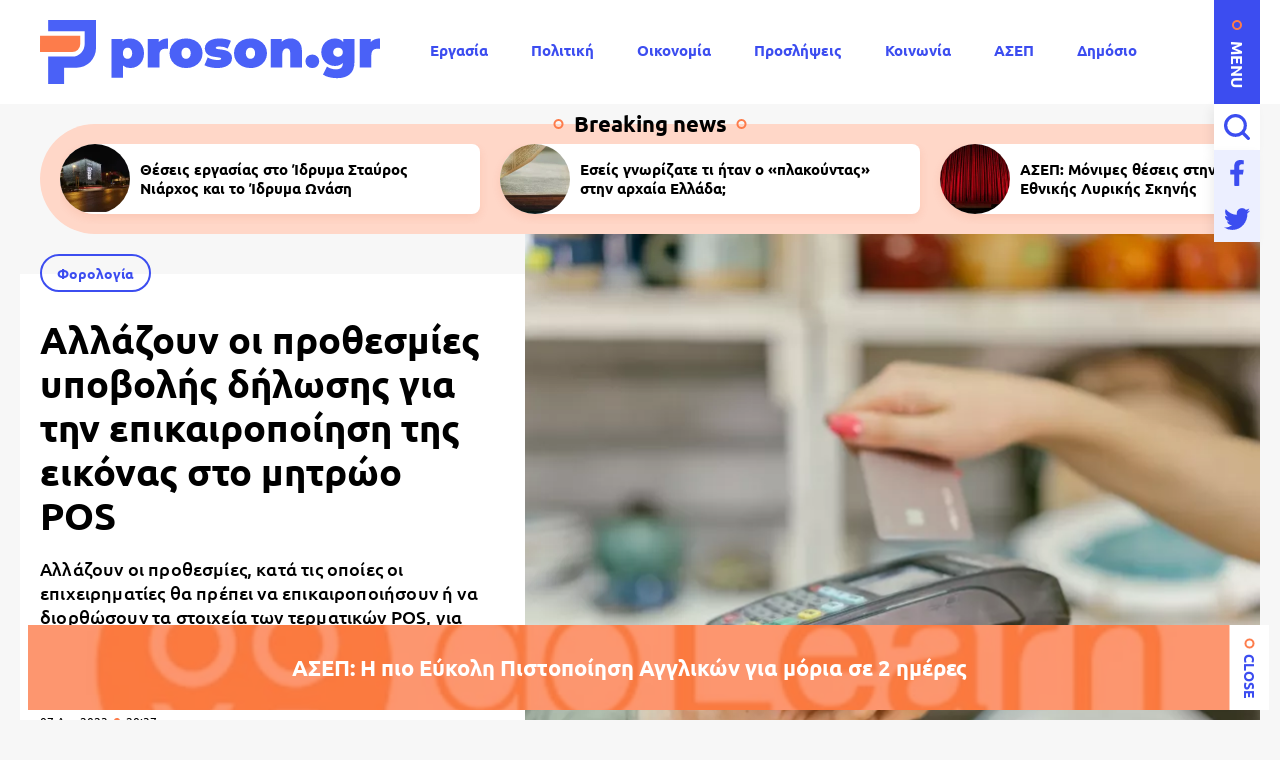

--- FILE ---
content_type: text/html; charset=UTF-8
request_url: https://www.proson.gr/oikonomia/forologia/41778_allazoyn-oi-prothesmies-ypobolis-dilosis-gia-tin-epikairopoiisi-tis
body_size: 14021
content:
<!DOCTYPE html>
<html lang="el" dir="ltr" prefix="content: http://purl.org/rss/1.0/modules/content/  dc: http://purl.org/dc/terms/  foaf: http://xmlns.com/foaf/0.1/  og: http://ogp.me/ns#  rdfs: http://www.w3.org/2000/01/rdf-schema#  schema: http://schema.org/  sioc: http://rdfs.org/sioc/ns#  sioct: http://rdfs.org/sioc/types#  skos: http://www.w3.org/2004/02/skos/core#  xsd: http://www.w3.org/2001/XMLSchema# ">
  <head>
    <link rel="preconnect dns-prefetch" href="https://www.google-analytics.com" crossorigin>
    <link rel="preconnect dns-prefetch" href="https://www.googletagmanager.com" crossorigin>
    <link rel="preconnect dns-prefetch" href="https://www.googletagservices.com" crossorigin>
    <link rel="preconnect dns-prefetch" href="https://securepubads.g.doubleclick.net" crossorigin>
    <link rel="preconnect dns-prefetch" href="https://cdn.onesignal.com" crossorigin>
    <link rel="preload" as="font" href="/themes/custom/proson/fonts/Ubuntu-Regular.woff2" type="font/woff2" crossorigin="anonymous">
    <link rel="preload" as="font" href="/themes/custom/proson/fonts/Ubuntu-Bold.woff2" type="font/woff2" crossorigin="anonymous">
    <meta charset="utf-8" />
<link rel="canonical" href="https://www.proson.gr/oikonomia/forologia/41778_allazoyn-oi-prothesmies-ypobolis-dilosis-gia-tin-epikairopoiisi-tis" />
<meta name="description" content="Αλλάζουν οι προθεσμίες, κατά τις οποίες οι επιχειρηματίες θα πρέπει να επικαιροποιήσουν ή να διορθώσουν τα στοιχεία των τερματικών POS, για τους μήνες Οκτώβριο και Νοέμβριο" />
<meta name="keywords" content="Οικονομία, Φορολογία, ΑΑΔΕ, Υπουργείο Οικονομικών, Ελεύθεροι επαγγελματίες" />
<link rel="shortcut icon" href="/themes/custom/proson/favicon.ico" />
<link rel="icon" sizes="16x16" href="/themes/custom/proson/images/favicons/favicon-16x16.png" />
<link rel="icon" sizes="32x32" href="/themes/custom/proson/images/favicons/favicon-32x32.png" />
<link rel="icon" sizes="192x192" href="/themes/custom/proson/images/favicons/android-chrome-192x192.png" />
<link rel="apple-touch-icon" sizes="180x180" href="/themes/custom/proson/images/favicons/apple-touch-icon.png" />
<meta property="og:site_name" content="Proson" />
<meta property="og:title" content="Αλλάζουν οι προθεσμίες υποβολής δήλωσης για την επικαιροποίηση της εικόνας στο μητρώο POS" />
<meta property="og:description" content="Αλλάζουν οι προθεσμίες, κατά τις οποίες οι επιχειρηματίες θα πρέπει να επικαιροποιήσουν ή να διορθώσουν τα στοιχεία των τερματικών POS, για τους μήνες Οκτώβριο και Νοέμβριο" />
<meta property="og:image" content="https://www.proson.gr/sites/default/files/styles/og_image/public/2023-12/pos.jpg?itok=haShz9ya" />
<meta property="og:image:width" content="1200" />
<meta property="og:image:height" content="630" />
<meta property="article:section" content="Οικονομία" />
<meta property="article:tag" content="Οικονομία" />
<meta property="article:tag" content="Φορολογία" />
<meta property="article:tag" content="ΑΑΔΕ" />
<meta property="article:tag" content="Υπουργείο Οικονομικών" />
<meta property="article:tag" content="Ελεύθεροι επαγγελματίες" />
<meta property="article:published_time" content="2023-12-07T20:37:21+02:00" />
<meta property="article:modified_time" content="2023-12-07T20:37:21+02:00" />
<meta name="twitter:card" content="summary_large_image" />
<meta name="Generator" content="Drupal 9 (https://www.drupal.org)" />
<meta name="MobileOptimized" content="width" />
<meta name="HandheldFriendly" content="true" />
<meta name="viewport" content="width=device-width, initial-scale=1.0" />
<script type="application/ld+json">{
    "@context": "https://schema.org",
    "@graph": [
        {
            "@type": "NewsArticle",
            "articleBody": "\u003Cp\u003EΑλλάζουν οι προθεσμίες, κατά τις οποίες οι επιχειρηματίες θα πρέπει να \u003Cstrong\u003Eεπικαιροποιήσουν ή να διορθώσουν τα στοιχεία των τερματικών \u003Ca href=\u0022https://proson.gr/oikonomia/41517_pos-ypohreotika-pantoy-apo-tin-1i-ianoyarioy-poioi-entassontai\u0022\u003EPOS\u003C/a\u003E, για τους μήνες Οκτώβριο και Νοέμβριο.\u003C/strong\u003E\u003C/p\u003E\n\n\u003Cp\u003EΣύμφωνα με τη σχετική ανακοίνωση της \u003Ca href=\u0022https://proson.gr/oikonomia/forologia/41566_aade-i-nea-ekdosi-tis-efarmogis-appodixi\u0022\u003EΑΑΔΕ\u003C/a\u003E, οι αλλαγές στις προθεσμίες αφορούν αποκλειστικά σε περιπτώσεις στοιχείων \u003Cstrong\u003Eτερματικών POS, \u003C/strong\u003Eπου \u003Cstrong\u003Eδεν συμφωνούν με την εικόνα τους στο Μητρώο POS.\u003C/strong\u003E\u003C/p\u003E\n\n\u003Cp\u003EΕιδικότερα εάν η μεταβολή για την οποία πρέπει να επικαιροποιηθεί ή να διορθωθεί η εικόνα της επιχείρησης πραγματοποιήθηκε:\u003C/p\u003E\n\n\u003Cul\u003E\n\t\u003Cli\u003Eεντός του \u003Cstrong\u003EΟκτωβρίου \u003C/strong\u003E2023, τότε η δήλωση υποβάλλεται μέχρι τις \u003Cstrong\u003E15 Δεκεμβρίου 2023\u003C/strong\u003E\u003C/li\u003E\n\t\u003Cli\u003Eεντός του \u003Cstrong\u003EΝοεμβρίου \u003C/strong\u003E2023, τότε η δήλωση υποβάλλεται μέχρι τις\u003Cstrong\u003E 9 Ιανουαρίου 2024\u003C/strong\u003E\u003C/li\u003E\n\u003C/ul\u003E\n\n\u003Cp\u003EΥπενθυμίζεται ότι η μη υποβολή δήλωσης εκ μέρους των επιχειρήσεων εντός των ανωτέρω προθεσμιών \u003Cstrong\u003Eυποδηλώνει την αποδοχή της εικόνας τους στο Μητρώο POS για τους μήνες αναφοράς.\u003C/strong\u003E Οι επιχειρήσεις μπορούν να ενημερώνονται για τα δηλωμένα ενεργά POS τους και να υποβάλουν τη σχετική δήλωση στην ψηφιακή πύλη myAADE, στη διαδρομή: Μητρώο και Επικοινωνία/Μητρώο POS.\u003C/p\u003E\n\n\u003Ch2\u003EΥποχρεωτικά \u003Ca href=\u0022https://proson.gr/oikonomia/39366_apo-1i-martioy-i-diasyndesi-tameiakon-mihanon-me-pos-pos-tha-ginetai-o-eleghos\u0022\u003EPOS \u003C/a\u003Eαπό το 2024\u003C/h2\u003E\n\n\u003Cp\u003EΤο 2024 «φέρνει»\u003Cstrong\u003E υποχρεωτικά POS σε πολλούς επαγγελματικούς κλάδους.\u003C/strong\u003E Για τους ελεύθερους επαγγελματίες είναι υποχρεωτικό, εκτός από το να συνδέσουν τις ταμειακές μηχανές με τα τερματικά, να συνδέσουν τον επαγγελματικό τους λογαριασμό με το σύστημα άμεσων πληρωμών IRIS, όπως επίσης να δέχονται άμεση πληρωμή από οποιοδήποτε φυσικό πρόσωπο τους το ζητήσει.\u003C/p\u003E\n\n\u003Cp\u003EΣύμφωνα με τα τελευταία στοιχεία, ο αριθμός των συναλλαγών με κάρτες ανήλθε σε 1,048 δισ., παρουσιάζοντας αύξηση 2%, ενώ η αναλογούσα αξία διαμορφώθηκε στα 49 δισ. ευρώ, καταγράφοντας \u003Cstrong\u003Eμείωση 3% στο πρώτο εξάμηνο.\u003C/strong\u003E Παράλληλα, και η εφαρμογή του νέου συστήματος φορολόγησης των επαγγελματιών με την εφαρμογή τεκμαρτού εισοδήματος θα αναγκάσει πολλούς που έχουν παροπλισμένα τα POS να τα ενεργοποιήσουν, προκειμένου να αυξήσουν τα φορολογητέα τους κέρδη.\u003C/p\u003E\n\n\u003Cp\u003EΥποχρεωτικά \u003Ca href=\u0022https://proson.gr/oikonomia/39139_aade-sti-mahi-kata-tis-forodiafygis-ypohreotika-pos-se-taxi-kai-periptera\u0022\u003EPOS \u003C/a\u003Eπαντού από τον Ιανουάριο σε:\u003C/p\u003E\n\n\u003Cul\u003E\n\t\u003Cli\u003EΙδιοκτήτες ταξί,\u003C/li\u003E\n\t\u003Cli\u003EΠαραγωγοί λαϊκών αγορών,\u003C/li\u003E\n\t\u003Cli\u003EΠεριπτερούχοι,\u003C/li\u003E\n\t\u003Cli\u003EΨιλικά – παντοπωλεία,\u003C/li\u003E\n\t\u003Cli\u003EΠάγκοι σε πανηγύρια,\u003C/li\u003E\n\t\u003Cli\u003EΓυμναστήρια – πάρκινγκ,\u003C/li\u003E\n\t\u003Cli\u003EΘέατρα – κινηματογράφοι – συναυλίες.\u003C/li\u003E\n\u003C/ul\u003E\n\n\u003Cp\u003EΣημειώνεται ότι σε όσους δε συμμορφώνονται θα επιβάλλονται \u003Cstrong\u003Eπρόστιμα έως 1.500 ευρώ κατά περίπτωση.\u003C/strong\u003E\u003C/p\u003E",
            "headline": "Αλλάζουν οι προθεσμίες υποβολής δήλωσης για την επικαιροποίηση της εικόνας στο μητρώο POS",
            "name": "Αλλάζουν οι προθεσμίες υποβολής δήλωσης για την επικαιροποίηση της εικόνας στο μητρώο POS",
            "about": [
                "\u003Ca href=\u0022/oikonomia\u0022 hreflang=\u0022el\u0022\u003EΟικονομία\u003C/a\u003E",
                "\u003Ca href=\u0022/oikonomia/forologia\u0022 hreflang=\u0022el\u0022\u003EΦορολογία\u003C/a\u003E",
                "\u003Ca href=\u0022/tags/aade\u0022 hreflang=\u0022el\u0022\u003EΑΑΔΕ\u003C/a\u003E",
                "\u003Ca href=\u0022/tags/ypoyrgeio-oikonomikon\u0022 hreflang=\u0022el\u0022\u003EΥπουργείο Οικονομικών\u003C/a\u003E",
                "\u003Ca href=\u0022/tags/eleytheroi-epaggelmaties\u0022 hreflang=\u0022el\u0022\u003EΕλεύθεροι επαγγελματίες\u003C/a\u003E"
            ],
            "description": "Αλλάζουν οι προθεσμίες, κατά τις οποίες οι επιχειρηματίες θα πρέπει να επικαιροποιήσουν ή να διορθώσουν τα στοιχεία των τερματικών POS, για τους μήνες Οκτώβριο και Νοέμβριο",
            "image": {
                "@type": "ImageObject",
                "representativeOfPage": "True",
                "url": "https://www.proson.gr/sites/default/files/styles/og_image/public/2023-12/pos.jpg?itok=haShz9ya",
                "width": "1200",
                "height": "630"
            },
            "datePublished": "2023-12-07T20:37:21+0200",
            "dateModified": "2023-12-07T20:37:21+0200",
            "author": {
                "@type": "Person",
                "name": "Proson Newsroom",
                "url": "\u003Ca href=\u0022/authors/proson-newsroom\u0022 hreflang=\u0022el\u0022\u003EProson Newsroom\u003C/a\u003E"
            },
            "publisher": {
                "@type": "Organization",
                "@id": "https://www.proson.gr/#organization",
                "name": "Proson",
                "url": "https://www.proson.gr/",
                "sameAs": "https://www.facebook.com/prosongr",
                "logo": {
                    "@type": "ImageObject",
                    "url": "https://www.proson.gr//themes/custom/proson/images/logo-510x60.png",
                    "width": "510",
                    "height": "60"
                }
            },
            "mainEntityOfPage": "https://www.proson.gr/oikonomia/forologia/41778_allazoyn-oi-prothesmies-ypobolis-dilosis-gia-tin-epikairopoiisi-tis"
        },
        {
            "@type": "Organization",
            "@id": "https://www.proson.gr/#organization",
            "name": "Proson",
            "url": "https://www.proson.gr/",
            "logo": {
                "@type": "ImageObject",
                "url": "https://www.proson.gr//themes/custom/proson/images/logo-510x60.png",
                "width": "510",
                "height": "60"
            }
        },
        {
            "@type": "WebPage",
            "@id": "https://www.proson.gr/#webpage",
            "breadcrumb": {
                "@type": "BreadcrumbList",
                "itemListElement": [
                    {
                        "@type": "ListItem",
                        "position": 1,
                        "name": "Αρχική",
                        "item": "https://www.proson.gr/"
                    },
                    {
                        "@type": "ListItem",
                        "position": 2,
                        "name": "Οικονομία",
                        "item": "https://www.proson.gr/oikonomia"
                    },
                    {
                        "@type": "ListItem",
                        "position": 3,
                        "name": "Φορολογία",
                        "item": "https://www.proson.gr/oikonomia/forologia"
                    }
                ]
            },
            "description": "Αλλάζουν οι προθεσμίες, κατά τις οποίες οι επιχειρηματίες θα πρέπει να επικαιροποιήσουν ή να διορθώσουν τα στοιχεία των τερματικών POS, για τους μήνες Οκτώβριο και Νοέμβριο"
        }
    ]
}</script>
<link rel="revision" href="https://www.proson.gr/oikonomia/forologia/41778_allazoyn-oi-prothesmies-ypobolis-dilosis-gia-tin-epikairopoiisi-tis" />
<link rel="amphtml" href="https://www.proson.gr/oikonomia/forologia/41778_allazoyn-oi-prothesmies-ypobolis-dilosis-gia-tin-epikairopoiisi-tis?amp" />

    <title>Αλλάζουν οι προθεσμίες υποβολής δήλωσης για την επικαιροποίηση της εικόνας στο μητρώο POS | Proson</title>
    <link rel="stylesheet" media="all" href="/sites/default/files/css/css_0qXHHPgxacVYZr4NvEaLYaZlPquPFsjtV6kpwShSUCo.css" />

    
    <script>

      function gtag() {
        dataLayer.push(arguments);
      }

      (function(w,d,s,l,i){w[l]=w[l]||[];w[l].push({'gtm.start':
          new Date().getTime(),event:'gtm.js'});var f=d.getElementsByTagName(s)[0],
        j=d.createElement(s),dl=l!='dataLayer'?'&l='+l:'';j.async=true;j.src=
        'https://www.googletagmanager.com/gtm.js?id='+i+dl;f.parentNode.insertBefore(j,f);
      })(window,document,'script','dataLayer','GTM-WHKPRKP');

      window.dataLayer = window.dataLayer || [];

      gtag("consent", "default", {
        ad_user_data: "denied",
        ad_personalization: "denied",
        ad_storage: "denied",
        analytics_storage: "denied",
        functionality_storage: "denied",
        personalization_storage: "denied",
        security_storage: "granted",
      });

    </script>

    <script>
      (function() {
        var script = document.createElement('script');
        script.src = 'https://unpkg.com/web-vitals@3/dist/web-vitals.attribution.iife.js';
        script.onload = function() {
          webVitals.onCLS(sendToGoogleAnalytics);
        }
        document.head.appendChild(script);

        function sendToGoogleAnalytics(data) {
          switch (data.name) {
            case 'CLS':
              if (data.attribution.largestShiftTarget && data.delta > 0.1) {
                window.dataLayer = window.dataLayer || [];
                window.dataLayer.push({
                  'event': 'Web Vitals',
                  'category': 'CLS',
                  'action': data.attribution.largestShiftTarget,
                  'label': data.delta.toFixed(2)
                });
              }
              break;
          }
        }
      }())
    </script>

    

          <script>
        window.googletag = window.googletag || {} 
        window.googletag.cmd = window.googletag.cmd || []
        googletag.cmd.push(function() {

          var billboard = googletag.sizeMapping()
            .addSize([0, 0], [[300,250]])
            .addSize([360,0], [[300,250],[336,280]])
            .addSize([768, 0], [[728,90]])
            .addSize([1024, 0],[[970,250],[970,90],[728,90]])
            .build();

          var leaderboard = googletag.sizeMapping()
            .addSize([0, 0], [[300,250]])
            .addSize([360,0], [[300,250],[336,280]])
            .addSize([768, 0], [[728,90]])
            .build();

          var sidebar = googletag.sizeMapping()
            .addSize([0, 0], [])
            .addSize([360,0], [])
            .addSize([768, 0], [[300,250],[300,600]])
            .build();

          var sidebar_sm = googletag.sizeMapping()
            .addSize([0, 0], [])
            .addSize([360,0], [])
            .addSize([768, 0], [[300,250]])
            .build();

          var article_end = googletag.sizeMapping()
            .addSize([0, 0], [[300,250]])
            .addSize([360,0], [[300,250],[336,280]])
            .addSize([768, 0], [[728,90]])
            .build();

          
          googletag.defineSlot('/63410456/proson.gr/leaderboard_1', [[970,250],[728,90],[300,250],[336,280]], 'leaderboard_1').defineSizeMapping(leaderboard).addService(googletag.pubads());
          googletag.defineSlot('/63410456/proson.gr/article_end', [[728,90],[336,280],[300,250]], 'article_end').defineSizeMapping(article_end).addService(googletag.pubads());
          
                    googletag.pubads().setTargeting('nid', ["41778"]);
                    googletag.pubads().setTargeting('category', ["oikonomia","forologia"]);
          
          googletag.pubads().setCentering(true);
          googletag.pubads().disableInitialLoad();
          googletag.pubads().enableSingleRequest();
          googletag.enableServices();
        });
      </script>
    
  <script src="//cdn.orangeclickmedia.com/tech/proson.gr_v2/ocm.js" async="async"></script>
  </head>
  <body>
        <noscript><iframe src="https://www.googletagmanager.com/ns.html?id=GTM-WHKPRKP"
                      height="0" width="0" style="display:none;visibility:hidden"></iframe></noscript>
        
      <div class="page">

  <header>
  <div class="container container--header">

    <section class="header__top">
      <span class="menu-trigger js-menu-trigger">MENU</span>
      
      <a class="logo" href="/">
        <img class="logo__default" src="/themes/custom/proson/images/logo.svg" width="340" height="64" alt="Proson logo" />
        <img class="logo__white" src="/themes/custom/proson/images/logo-white.svg" width="340" height="64" alt="Proson white logo" loading="lazy" />
      </a>

      <ul class="main-menu">
        

    
          <li><a href="/ergasia" data-drupal-link-system-path="taxonomy/term/20">Εργασία</a></li>
          <li><a href="/politiki" data-drupal-link-system-path="taxonomy/term/47">Πολιτική</a></li>
          <li><a href="/oikonomia" data-drupal-link-system-path="taxonomy/term/15">Οικονομία</a></li>
          <li><a href="/tags/proslipseis" data-drupal-link-system-path="taxonomy/term/67">Προσλήψεις</a></li>
          <li><a href="/koinonia" data-drupal-link-system-path="taxonomy/term/48">Κοινωνία</a></li>
          <li><a href="/ergasia/asep" data-drupal-link-system-path="taxonomy/term/22">ΑΣΕΠ</a></li>
          <li><a href="/dimosio" data-drupal-link-system-path="taxonomy/term/33">Δημόσιο</a></li>
          <li><a href="/syntaxeis" data-drupal-link-system-path="taxonomy/term/37">Συντάξεις</a></li>
    
  


      </ul>

      <div class="header__search">

        <form action="/search" method="get" class="header__search-form js-header__search-form">
          <div class="form-item">
            <input placeholder="Τι ψάχνετε;" type="text" name="keywords" value="" size="15" maxlength="128">
          </div>
          <button type="submit" value="Αναζήτηση">
            <span>Αναζήτηση</span>
            <svg class="header__search-open js-header__search-open"><use xlink:href="/themes/custom/proson/images/sprite.svg#search"></use></svg>
          </button>
        </form>
        <svg class="header__search-close js-header__search-close"><use xlink:href="/themes/custom/proson/images/sprite.svg#close"></use></svg>

      </div>

      <ul class="header__social-list">
        <li>
          <a href="https://www.facebook.com/prosongr/" class="header__social-link">
            <span>Facebook</span>
            <svg><use xlink:href="/themes/custom/proson/images/sprite.svg#facebook"></use></svg>
          </a>
        </li>
        <li>
          <a href="https://twitter.com/prosongr" target="_blank" class="header__social-link">
            <span>Twitter</span>
            <svg><use xlink:href="/themes/custom/proson/images/sprite.svg#twitter"></use></svg>
          </a>
        </li>
      </ul>   

    </section>

    <section class="header__bottom">

      <nav class="expanded-menu-wrap">
        <ul class="expanded-menu">
                                <li class="expanded-menu__item">
              <a href="/agrotika">Αγροτικά</a>
                          </li>
                      <li class="expanded-menu__item">
              <a href="/koinonia">Κοινωνία</a>
                          </li>
                      <li class="expanded-menu__item">
              <a href="/kosmos">Κόσμος</a>
                          </li>
                      <li class="expanded-menu__item">
              <a href="/politiki">Πολιτική</a>
                          </li>
                      <li class="expanded-menu__item">
              <a href="/paideia">Παιδεία</a>
                              <svg><use xlink:href="/themes/custom/proson/images/sprite.svg#plus"></use></svg>
                <ul>
                                      <li><a href="/paideia/seminaria">Σεμινάρια</a></li>
                                      <li><a href="/paideia/panellinies">Πανελλήνιες</a></li>
                                      <li><a href="/paideia/katartisi">Κατάρτιση</a></li>
                                  </ul>
                          </li>
                      <li class="expanded-menu__item">
              <a href="/oikonomia">Οικονομία</a>
                              <svg><use xlink:href="/themes/custom/proson/images/sprite.svg#plus"></use></svg>
                <ul>
                                      <li><a href="/oikonomia/forologia">Φορολογία</a></li>
                                      <li><a href="/oikonomia/trapezes">Τράπεζες</a></li>
                                      <li><a href="/oikonomia/espa"> ΕΣΠΑ</a></li>
                                      <li><a href="/oikonomia/epidomata">Επιδόματα</a></li>
                                  </ul>
                          </li>
                      <li class="expanded-menu__item">
              <a href="/gnomes">Γνώμες</a>
                          </li>
                      <li class="expanded-menu__item">
              <a href="/ergasia">Εργασία</a>
                              <svg><use xlink:href="/themes/custom/proson/images/sprite.svg#plus"></use></svg>
                <ul>
                                      <li><a href="/ergasia/oaed"> ΟΑΕΔ</a></li>
                                      <li><a href="/ergasia/prokiryxeis">Προκηρύξεις</a></li>
                                      <li><a href="/ergasia/asep">ΑΣΕΠ</a></li>
                                      <li><a href="/ergasia/voucher">Voucher</a></li>
                                  </ul>
                          </li>
                      <li class="expanded-menu__item">
              <a href="/epiheiriseis">Επιχειρήσεις</a>
                              <svg><use xlink:href="/themes/custom/proson/images/sprite.svg#plus"></use></svg>
                <ul>
                                      <li><a href="/epiheiriseis/naytilia">Ναυτιλία</a></li>
                                      <li><a href="/epiheiriseis/espa"> ΕΣΠΑ</a></li>
                                      <li><a href="/epiheiriseis/energeia">Ενέργεια</a></li>
                                      <li><a href="/epiheiriseis/agores-akiniton">Αγορές Ακινήτων</a></li>
                                  </ul>
                          </li>
                      <li class="expanded-menu__item">
              <a href="/dikaiologitika">Δικαιολογητικά</a>
                          </li>
                      <li class="expanded-menu__item">
              <a href="/dimosio">Δημόσιο</a>
                          </li>
                      <li class="expanded-menu__item">
              <a href="/syntaxeis">Συντάξεις</a>
                          </li>
                  </ul>
        
              </nav>

      <section class="common common--header">

        <div class="common__social">
          <svg><use xlink:href="/themes/custom/proson/images/sprite.svg#proson-symbol"></use></svg>
          <ul class="common__social-list">
            <li>
              <a href="https://www.facebook.com/prosongr/" class="common__social-link">
                <span>Facebook</span>
                <svg><use xlink:href="/themes/custom/proson/images/sprite.svg#facebook"></use></svg>
              </a>
            </li>
            <li>
              <a href="https://twitter.com/prosongr" class="common__social-link">
                <span>Twitter</span>
                <svg><use xlink:href="/themes/custom/proson/images/sprite.svg#twitter"></use></svg>
              </a>
            </li>
          </ul>   
        </div>

        <div class="common__secondary-menu">
          <ul>
            

        <ul class="footer__secondary-menu">
              <li><a href="/oroi-hrisis" data-drupal-link-system-path="node/11261">ΟΡΟΙ ΧΡΗΣΗΣ</a></li>
              <li><a href="/politiki-aporritoy" data-drupal-link-system-path="node/11262">ΠΟΛΙΤΙΚΗ ΑΠΟΡΡΗΤΟΥ</a></li>
              <li><a href="/contact" data-drupal-link-system-path="contact">ΕΠΙΚΟΙΝΩΝΙΑ</a></li>
          </ul>
  


          </ul>
          <div class="copyrights">&copy;2026 proson.gr</div>
          <a href="https://www.pixual.co/" class="pixual">
            <img src="/themes/custom/proson/images/pixual.svg" width="90" height="24" alt="Pixual logo" />
          </a>
        </div>

        <div class="common__tags-wrap">
          <div class="common__tags">
            <h4>Δημοφιλή Tag</h4>
                                      <ul>
                                  <li>
                    <a href="/tags/proslipseis" class="default-cat default-cat--revert">Προσλήψεις</a>
                  </li>
                                  <li>
                    <a href="/tags/theseis-ergasias" class="default-cat default-cat--revert">Θέσεις εργασίας</a>
                  </li>
                                  <li>
                    <a href="/tags/aytodioikisi" class="default-cat default-cat--revert">Αυτοδιοίκηση</a>
                  </li>
                                  <li>
                    <a href="/tags/idiotikos-tomeas" class="default-cat default-cat--revert">Ιδιωτικός τομέας</a>
                  </li>
                                  <li>
                    <a href="/tags/koinoniko-merisma" class="default-cat default-cat--revert">Κοινωνικό Μέρισμα</a>
                  </li>
                              </ul>
            
          </div>
        </div>

        <div class="newsletter">
          <h4>Newsletter</h4>
          <div class="newsletter__text">
            Με την εγγραφή σας μπορείτε να λαμβάνετε την ηλεκτρονική έκδοση της εφημερίδας δωρεάν στο e-mail σας.
          </div>
          <span id="webform-submission-newsletter-node-41778-form-ajax-content"></span><div id="webform-submission-newsletter-node-41778-form-ajax" class="webform-ajax-form-wrapper" data-effect="fade" data-progress-type="throbber"><form class="webform-submission-form webform-submission-add-form webform-submission-newsletter-form webform-submission-newsletter-add-form webform-submission-newsletter-node-41778-form webform-submission-newsletter-node-41778-add-form newsletter__form js-webform-details-toggle webform-details-toggle" data-drupal-selector="webform-submission-newsletter-node-41778-add-form" action="/oikonomia/forologia/41778_allazoyn-oi-prothesmies-ypobolis-dilosis-gia-tin-epikairopoiisi-tis" method="post" id="webform-submission-newsletter-node-41778-add-form" accept-charset="UTF-8">
  
  <div class="js-form-item form-item js-form-type-email form-item-e-mail js-form-item-e-mail">
        <input data-drupal-selector="edit-e-mail" type="email" id="edit-e-mail" name="e_mail" value="" size="60" maxlength="254" placeholder="E-mail" class="form-email required" required="required" aria-required="true" />

        <label for="edit-e-mail" class="option js-form-required form-required">E-mail</label>
      </div>
  <input class="webform-button--submit main-btn button button--primary js-form-submit form-submit" data-drupal-selector="edit-actions-submit" data-disable-refocus="true" type="submit" id="edit-actions-submit" name="op" value="Εγγραφή" />


<input autocomplete="off" data-drupal-selector="form-7cfofh3vmqic-qygny3afyrtmyqflgstfq-hbbgznfa" type="hidden" name="form_build_id" value="form-7CFOfH3VmqIc-qYGNy3AFYRtmYQFLGSTFQ_HbbGZnFA" />
<input data-drupal-selector="edit-webform-submission-newsletter-node-41778-add-form" type="hidden" name="form_id" value="webform_submission_newsletter_node_41778_add_form" />


  
</form>
</div>
          <svg><use xlink:href="/themes/custom/proson/images/sprite.svg#newsletter-grid"></use></svg>
        </div>

      </section>
    </section>

  </div>
</header>

  
  <main class="container container--main">
                <section class="breaking-teasers">
    <h3 class="breaking-teasers__title">Breaking news</h3>

    <div class="breaking-teasers__container">
                <div class="breaking-teasers__wrap">
          
      <article class="breaking-teaser">
        <a href="/ergasia/78562_theseis-ergasias-sto-idryma-stayros-niarhos-kai-idryma-onasi">
                      <figure>
                    <img src="/sites/default/files/styles/square_small/public/2025-12/idryma_onasi-5.jpg.webp?itok=Vb4e26iX" width="140" height="140" alt="Ίδρυμα Ωνάση" loading="lazy" typeof="foaf:Image" />





            </figure>
                    <h4 class="breaking-teaser__title">Θέσεις εργασίας στο Ίδρυμα Σταύρος Νιάρχος και το Ίδρυμα Ωνάση</h4>
        </a>
      </article>

          
      <article class="breaking-teaser">
        <a href="/paideia/78558_eseis-gnorizate-ti-itan-o-plakoyntas-stin-arhaia-ellada">
                      <figure>
                    <img src="/sites/default/files/styles/square_small/public/2026-01/books_vivlia_logotehnia_literature_paideia.jpg.webp?itok=vmjRnFnL" width="140" height="140" alt="Βιβλία - books και λογοτεχνία" loading="lazy" typeof="foaf:Image" />





            </figure>
                    <h4 class="breaking-teaser__title">Εσείς γνωρίζατε τι ήταν ο «πλακούντας» στην αρχαία Ελλάδα;</h4>
        </a>
      </article>

          
      <article class="breaking-teaser">
        <a href="/ergasia/asep/78563_asep-monimes-theseis-stin-orhistra-tis-ethnikis-lyrikis-skinis">
                      <figure>
                    <img src="/sites/default/files/styles/square_small/public/2024-03/theatro_theatre_ethniki_lyriki_skini.jpg.webp?itok=-uto5gwl" width="140" height="140" alt="Εθνική Λυρική Σκηνή" loading="lazy" typeof="foaf:Image" />





            </figure>
                    <h4 class="breaking-teaser__title">ΑΣΕΠ: Μόνιμες θέσεις στην Ορχήστρα της Εθνικής Λυρικής Σκηνής</h4>
        </a>
      </article>

          
      <article class="breaking-teaser">
        <a href="/ergasia/78532_epaggelma-filologos-ta-nea-ergaleia-poy-allazoyn-paihnidi">
                      <figure>
                    <img src="/sites/default/files/styles/square_small/public/2026-01/epaggelma-filologos.jpg.webp?itok=bHvz6yhL" width="140" height="140" alt="Επάγγελμα φιλόλογος" loading="lazy" typeof="foaf:Image" />





            </figure>
                    <h4 class="breaking-teaser__title">Επάγγελμα φιλόλογος: Τα νέα εργαλεία που αλλάζουν το «παιχνίδι»</h4>
        </a>
      </article>

      </div>

    </div>

  </section>

  


    
                    <article class="article">
        
  <section class="article__top">

          <figure class="article__cover">
              <img src="/sites/default/files/styles/article/public/2023-12/pos.jpg.webp?itok=PoutCXBp" width="736" height="552" alt="pos" typeof="foaf:Image" />





      </figure>
    
    <div class="article__info">
                                      <a class="default-cat" href="/oikonomia/forologia">Φορολογία</a>
                    <h1>
        Αλλάζουν οι προθεσμίες υποβολής δήλωσης για την επικαιροποίηση της εικόνας στο μητρώο POS
      </h1>
              <div class="default-summary js-font-resize">
          Αλλάζουν οι προθεσμίες, κατά τις οποίες οι επιχειρηματίες θα πρέπει να επικαιροποιήσουν ή να διορθώσουν τα στοιχεία των τερματικών POS, για τους μήνες Οκτώβριο και Νοέμβριο
        </div>
                    <div class="article__author">
          <a href="/authors/proson-newsroom">
            Proson Newsroom
          </a>
        </div>
            <time class="default-date" datetime="2023-12-07T20:37:21+02:00">07 Δεκ 2023 <span>20:37</span></time>
    </div>

  </section>

  <section class="article__bottom">

    <div class="article__actions-wrap">
      <div class="article__actions js-article-actions">

        <div class="social-action">
          <span class="social-action__trigger js-action-share-trigger">
            <svg><use xlink:href="/themes/custom/proson/images/sprite.svg#share"></use></svg>
          </span>
          <ul>
            <li>
              <a href="https://www.facebook.com/sharer.php?u=https://www.proson.gr/oikonomia/forologia/41778_allazoyn-oi-prothesmies-ypobolis-dilosis-gia-tin-epikairopoiisi-tis">
                <span>Facebook</span>
                <svg><use xlink:href="/themes/custom/proson/images/sprite.svg#facebook"></use></svg>
              </a>
            </li>
            <li>
              <a href="https://twitter.com/share?text=%CE%91%CE%BB%CE%BB%CE%AC%CE%B6%CE%BF%CF%85%CE%BD%20%CE%BF%CE%B9%20%CF%80%CF%81%CE%BF%CE%B8%CE%B5%CF%83%CE%BC%CE%AF%CE%B5%CF%82%20%CF%85%CF%80%CE%BF%CE%B2%CE%BF%CE%BB%CE%AE%CF%82%20%CE%B4%CE%AE%CE%BB%CF%89%CF%83%CE%B7%CF%82%20%CE%B3%CE%B9%CE%B1%20%CF%84%CE%B7%CE%BD%20%CE%B5%CF%80%CE%B9%CE%BA%CE%B1%CE%B9%CF%81%CE%BF%CF%80%CE%BF%CE%AF%CE%B7%CF%83%CE%B7%20%CF%84%CE%B7%CF%82%20%CE%B5%CE%B9%CE%BA%CF%8C%CE%BD%CE%B1%CF%82%20%CF%83%CF%84%CE%BF%20%CE%BC%CE%B7%CF%84%CF%81%CF%8E%CE%BF%20POS&url=https://www.proson.gr/oikonomia/forologia/41778_allazoyn-oi-prothesmies-ypobolis-dilosis-gia-tin-epikairopoiisi-tis">
                <span>Twitter</span>
                <svg><use xlink:href="/themes/custom/proson/images/sprite.svg#twitter"></use></svg>
              </a>
            </li>
            <li>
              <a href="viber://forward?text=https://www.proson.gr/oikonomia/forologia/41778_allazoyn-oi-prothesmies-ypobolis-dilosis-gia-tin-epikairopoiisi-tis">
                <span>Viber</span>
                <svg><use xlink:href="/themes/custom/proson/images/sprite.svg#viber"></use></svg>
              </a>
            </li>
            <li>
              <a href="whatsapp://send?text=https://www.proson.gr/oikonomia/forologia/41778_allazoyn-oi-prothesmies-ypobolis-dilosis-gia-tin-epikairopoiisi-tis">
                <span>WhatsApp</span>
                <svg><use xlink:href="/themes/custom/proson/images/sprite.svg#whatsapp"></use></svg>
              </a>
            </li>
            <li>
              <span class="social-action__copy js-action-copy">
                <span>Copy</span>
                <svg><use xlink:href="/themes/custom/proson/images/sprite.svg#url"></use></svg>
              </span>
            </li>
            <li>
              <a href="/cdn-cgi/l/email-protection#[base64]">
                <span>E-mail</span>
                <svg><use xlink:href="/themes/custom/proson/images/sprite.svg#e-mail"></use></svg>
              </a>
            </li>
          </ul>
        </div>

        <div class="font-action">
          <span class="font-action__trigger js-action-font-trigger">A</span>
          <ul>
            <li class="font-action__btn font-action__btn--increase js-action-font-increase">
              <svg><use xlink:href="/themes/custom/proson/images/sprite.svg#increase-size-desktop"></use></svg>
              <svg><use xlink:href="/themes/custom/proson/images/sprite.svg#increase-size-mobile"></use></svg> 
            </li>
            <li class="font-action__btn font-action__btn--dicrease js-action-font-decrease">
              <svg><use xlink:href="/themes/custom/proson/images/sprite.svg#dicrease-size-desktop"></use></svg>
              <svg><use xlink:href="/themes/custom/proson/images/sprite.svg#dicrease-size-mobile"></use></svg>
            </li>
          </ul>
        </div>

        <section class="related-action">
          <span class="related-action__trigger js-action-related-trigger">
            Σχετικά Άρθρα
            <svg><use xlink:href="/themes/custom/proson/images/sprite.svg#plus"></use></svg>
          </span>
          <div class="related-action__articles">
              <div class="default-teasers">
    
                    
                          
      <article class="default-teaser">
        <a href="/oikonomia/78578_mitroo-fereggyotitas-enoikiaston-pos-allazoyn-oi-misthoseis-akiniton">
                                                    <span class="default-cat">Οικονομία</span>
                                              <time class="default-date" datetime="2026-01-07T09:59:40+02:00">07 Ιαν 2026 <span>09:59</span></time>
                    <h4>
            Μητρώο Φερεγγυότητας Ενοικιαστών: Πώς αλλάζουν οι μισθώσεις ακινήτων
          </h4>
                      <div class="default-summary">
              Πώς θα λειτουργεί, τι στοιχεία θα καταγράφει και ποιες αλλαγές φέρνει στα ενοίκια
            </div>
                  </a>
      </article>

    
                    
                          
      <article class="default-teaser">
        <a href="/oikonomia/78572_e9-anoiktes-oi-diorthoseis-gia-lathi-kai-paraleipseis-stin-akiniti-perioysia">
                                                    <span class="default-cat">Οικονομία</span>
                                              <time class="default-date" datetime="2026-01-07T08:55:18+02:00">07 Ιαν 2026 <span>08:55</span></time>
                    <h4>
            Ε9: Ανοικτές οι διορθώσεις για λάθη και παραλείψεις στην ακίνητη περιουσία
          </h4>
                      <div class="default-summary">
              Τι πρέπει να γνωρίζουν οι φορολογούμενοι για τον σωστό υπολογισμό του ΕΝΦΙΑ
            </div>
                  </a>
      </article>

      </div>


          </div>
          
        </section>

      </div>
    </div>

    <section class="article__main">

              <div id="leaderboard_1" class="adv adv--full">
          <script data-cfasync="false" src="/cdn-cgi/scripts/5c5dd728/cloudflare-static/email-decode.min.js"></script><script>
            googletag.cmd.push(function() {
              googletag.display("leaderboard_1");
            });
          </script>
        </div>
      
      <div class="article__body js-font-resize">
          <p>Αλλάζουν οι προθεσμίες, κατά τις οποίες οι επιχειρηματίες θα πρέπει να <strong>επικαιροποιήσουν ή να διορθώσουν τα στοιχεία των τερματικών <a href="https://proson.gr/oikonomia/41517_pos-ypohreotika-pantoy-apo-tin-1i-ianoyarioy-poioi-entassontai">POS</a>, για τους μήνες Οκτώβριο και Νοέμβριο.</strong></p>

<p>Σύμφωνα με τη σχετική ανακοίνωση της <a href="https://proson.gr/oikonomia/forologia/41566_aade-i-nea-ekdosi-tis-efarmogis-appodixi">ΑΑΔΕ</a>, οι αλλαγές στις προθεσμίες αφορούν αποκλειστικά σε περιπτώσεις στοιχείων <strong>τερματικών POS, </strong>που <strong>δεν συμφωνούν με την εικόνα τους στο Μητρώο POS.</strong></p>

<p>Ειδικότερα εάν η μεταβολή για την οποία πρέπει να επικαιροποιηθεί ή να διορθωθεί η εικόνα της επιχείρησης πραγματοποιήθηκε:</p>

<ul>
	<li>εντός του <strong>Οκτωβρίου </strong>2023, τότε η δήλωση υποβάλλεται μέχρι τις <strong>15 Δεκεμβρίου 2023</strong></li>
	<li>εντός του <strong>Νοεμβρίου </strong>2023, τότε η δήλωση υποβάλλεται μέχρι τις<strong> 9 Ιανουαρίου 2024</strong></li>
</ul>

<p>Υπενθυμίζεται ότι η μη υποβολή δήλωσης εκ μέρους των επιχειρήσεων εντός των ανωτέρω προθεσμιών <strong>υποδηλώνει την αποδοχή της εικόνας τους στο Μητρώο POS για τους μήνες αναφοράς.</strong> Οι επιχειρήσεις μπορούν να ενημερώνονται για τα δηλωμένα ενεργά POS τους και να υποβάλουν τη σχετική δήλωση στην ψηφιακή πύλη myAADE, στη διαδρομή: Μητρώο και Επικοινωνία/Μητρώο POS.</p>

<h2>Υποχρεωτικά <a href="https://proson.gr/oikonomia/39366_apo-1i-martioy-i-diasyndesi-tameiakon-mihanon-me-pos-pos-tha-ginetai-o-eleghos">POS </a>από το 2024</h2>

<p>Το 2024 «φέρνει»<strong> υποχρεωτικά POS σε πολλούς επαγγελματικούς κλάδους.</strong> Για τους ελεύθερους επαγγελματίες είναι υποχρεωτικό, εκτός από το να συνδέσουν τις ταμειακές μηχανές με τα τερματικά, να συνδέσουν τον επαγγελματικό τους λογαριασμό με το σύστημα άμεσων πληρωμών IRIS, όπως επίσης να δέχονται άμεση πληρωμή από οποιοδήποτε φυσικό πρόσωπο τους το ζητήσει.</p>

<p>Σύμφωνα με τα τελευταία στοιχεία, ο αριθμός των συναλλαγών με κάρτες ανήλθε σε 1,048 δισ., παρουσιάζοντας αύξηση 2%, ενώ η αναλογούσα αξία διαμορφώθηκε στα 49 δισ. ευρώ, καταγράφοντας <strong>μείωση 3% στο πρώτο εξάμηνο.</strong> Παράλληλα, και η εφαρμογή του νέου συστήματος φορολόγησης των επαγγελματιών με την εφαρμογή τεκμαρτού εισοδήματος θα αναγκάσει πολλούς που έχουν παροπλισμένα τα POS να τα ενεργοποιήσουν, προκειμένου να αυξήσουν τα φορολογητέα τους κέρδη.</p>

<p>Υποχρεωτικά <a href="https://proson.gr/oikonomia/39139_aade-sti-mahi-kata-tis-forodiafygis-ypohreotika-pos-se-taxi-kai-periptera">POS </a>παντού από τον Ιανουάριο σε:</p>

<ul>
	<li>Ιδιοκτήτες ταξί,</li>
	<li>Παραγωγοί λαϊκών αγορών,</li>
	<li>Περιπτερούχοι,</li>
	<li>Ψιλικά – παντοπωλεία,</li>
	<li>Πάγκοι σε πανηγύρια,</li>
	<li>Γυμναστήρια – πάρκινγκ,</li>
	<li>Θέατρα – κινηματογράφοι – συναυλίες.</li>
</ul>

<p>Σημειώνεται ότι σε όσους δε συμμορφώνονται θα επιβάλλονται <strong>πρόστιμα έως 1.500 ευρώ κατά περίπτωση.</strong></p>

      </div>

      
      
                
                                                                

          <section class="sponsor-teasers">
          
      <article class="sponsor-teaser">
        <a href="https://www.proson.gr/dikaiologitika/2234_asep-i-pio-eykoli-pistopoiisi-agglikon-gia-moria-se-2-imeres?utm_source=proson.gr&amp;utm_medium=referral&amp;utm_campaign=%CE%A0%CE%B9%CF%83%CF%84%CE%BF%CF%80%CE%BF%CE%AF%CE%B7%CF%83%CE%B7+%CE%91%CE%B3%CE%B3%CE%BB%CE%B9%CE%BA%CF%8E%CE%BD&amp;utm_term=promo+box&amp;utm_content=promo+box" target="_blank">
          <h4 class="sponsor-teaser__title">
            ΑΣΕΠ: Πιστοποίηση Αγγλικών σε μόνο 2 ημέρες στα χέρια σας
          </h4>
                      <figure class="sponsor-teaser__cover">
                    <img src="/sites/default/files/styles/sponsor_teaser/public/2023-03/asep-typografeio-.jpg.webp?itok=wjFbD-Tq" width="590" height="250" alt="ΑΣΕΠ" loading="lazy" typeof="foaf:Image" />





            </figure>
                            </a>
      </article>

          
      <article class="sponsor-teaser">
        <a href="https://www.proson.gr/ergasia/asep/71343_i-pistopoiisi-ypologiston-einai-typiko-proson-gia-asep-se-2-imeres-sta-heria-sas" target="_blank">
          <h4 class="sponsor-teaser__title">
            Η πιο Εύκολη Πιστοποίηση Υπολογιστών για ΑΣΕΠ σε 2 μέρες στα χέρια σου
          </h4>
                      <figure class="sponsor-teaser__cover">
                    <img src="/sites/default/files/styles/sponsor_teaser/public/2021-11/goLearn-Logo-Color.png.webp?itok=_gZ88JOn" width="590" height="250" alt="Golearn Logo" loading="lazy" typeof="foaf:Image" />





            </figure>
                            </a>
      </article>

      </section>




      
      <a href="https://news.google.com/publications/CAAqBwgKMP7Yugswi_TRAw" class="gnews" target="_blank" rel="noopener noreferrer nofollow">
        <img src="/themes/custom/proson/images/gnews.svg" width="60" height="49" alt="Google News">
        <span>Ακολουθήστε το Proson στo Google News</span>
      </a>

      <div id="ocm-outbrain-feed"></div>

      <section class="simple-teasers-wrap">
        <h3>Δημοφιλείς Ειδήσεις</h3>
          <div class="simple-teasers">
          
      <article class="simple-teaser">
        <a href="/ergasia/78555_nea-thesi-ergasias-sto-idryma-stayros-niarhos-i-eidikotita">
          <h4>
            Νέα θέση εργασίας στο Ίδρυμα Σταύρος Νιάρχος - Η ειδικότητα
          </h4>
        </a>
      </article>

          
      <article class="simple-teaser">
        <a href="/ergasia/asep/78560_diagonismos-esdi-dikastiria-2026-i-exetastea-yli-se-platforma">
          <h4>
            Διαγωνισμός ΕΣΔΙ Δικαστήρια 2026: Η εξεταστέα ύλη σε πλατφόρμα
          </h4>
        </a>
      </article>

          
      <article class="simple-teaser">
        <a href="/ergasia/oaed/78550_dypa-2026-exi-nea-programmata-fernoyn-63126-theseis-ergasias">
          <h4>
            ΔΥΠΑ 2026: Έξι νέα προγράμματα φέρνουν 63.126 θέσεις εργασίας
          </h4>
        </a>
      </article>

          
      <article class="simple-teaser">
        <a href="/koinonia/78549_synagermos-gia-brefiko-gala-nestle-proliptiki-anaklisi-logo-toxinis">
          <h4>
            Συναγερμός για βρεφικό γάλα Nestlé: Προληπτική ανάκληση λόγω τοξίνης
          </h4>
        </a>
      </article>

      </div>

      </section>

              <div id="article_end" class="adv adv--full">
          <script>
            googletag.cmd.push(function() {
              googletag.display("article_end");
            });
          </script>
        </div>
      
              <section class="article__tags-wrap">
          <h3>Tags</h3>
          <div class="article__tags">
                          <a class="default-cat" href="/tags/aade">ΑΑΔΕ</a>
                          <a class="default-cat" href="/tags/ypoyrgeio-oikonomikon">Υπουργείο Οικονομικών</a>
                          <a class="default-cat" href="/tags/eleytheroi-epaggelmaties">Ελεύθεροι επαγγελματίες</a>
                      </div>
        </section>
            
    </section>

  </section>
  
</article>

          <section class="promo-section promo-section--gray">
  <div class="title-section">
    <h2 class="title-section__title">
      <a href="/oikonomia/forologia">
        Φορολογία
        <svg><use xlink:href="/themes/custom/proson/images/sprite.svg#arrow"></use></svg>
      </a>
    </h2>
          </div>
          <div class="one-three-teasers">

                
                          
              <article class="promo-teaser js-height-controller">
          <a href="/oikonomia/forologia/78262_geniki-antikatahristiki-ritra-pote-i-eforia-mporei-na-agnoisei-tehnites">
                          <figure>
                      <img src="/sites/default/files/styles/default_big/public/2025-12/taxes.jpg.webp?itok=ywIzxtx_" width="580" height="326" alt="φορολογικές δηλώσεις" loading="lazy" typeof="foaf:Image" />





              </figure>
                        <div class="promo-teaser__body">
              <time class="default-date" datetime="2025-12-30T12:59:29+02:00">30 Δεκ 2025 <span>12:59</span></time>
              <h4>Γενική αντικαταχρηστική ρήτρα: Πότε η Εφορία μπορεί να αγνοήσει «τεχνητές» συναλλαγές</h4>
                              <div class="default-summary">
                  Πώς εφαρμόζεται η γενική αντικαταχρηστική ρήτρα και σε ποιες περιπτώσεις η Εφορία μπορεί να...
                </div>
                          </div>
          </a>
        </article>
      
                
                          
              <article class="default-teaser js-height-controller">
          <a href="/oikonomia/forologia/78259_forologikes-diloseis-2026-nees-bebaioseis-apodohon-gia-2025">
            <time class="default-date" datetime="2025-12-30T12:36:15+02:00">30 Δεκ 2025 <span>12:36</span></time>
                          <figure>
                      <img src="/sites/default/files/styles/default_small/public/2025-12/forologikes.jpg.webp?itok=CJrXpKkb" width="133" height="100" alt="φορολογικές δηλώσεις" loading="lazy" typeof="foaf:Image" />





              </figure>
                        <h4>
              Φορολογικές δηλώσεις 2026: Νέες βεβαιώσεις αποδοχών για το 2025
            </h4>
                          <div class="default-summary">
                 Η ΑΑΔΕ καθορίζει τον τρόπο υποβολής βεβαιώσεων αποδοχών για το 2025, ανοίγοντας τον δρόμο για...
              </div>
                      </a>
        </article>
      
                
                          
              <article class="default-teaser js-height-controller">
          <a href="/oikonomia/forologia/78255_teli-kykloforias-2026-ligei-ayrio-i-prothesmia-klimakota-prostima-eos-kai">
            <time class="default-date" datetime="2025-12-30T11:55:44+02:00">30 Δεκ 2025 <span>11:55</span></time>
                          <figure>
                      <img src="/sites/default/files/styles/default_small/public/2025-12/telh-kykloforias-21.jpg.webp?itok=HcLBbY5Z" width="133" height="100" alt="Τέλη κυκλοφορίας 2026: Λήγει η προθεσμία - Κλιμακωτά πρόστιμα έως και 100%" loading="lazy" typeof="foaf:Image" />





              </figure>
                        <h4>
              Τέλη κυκλοφορίας 2026: Λήγει αύριο η προθεσμία - Κλιμακωτά πρόστιμα έως και 100%
            </h4>
                          <div class="default-summary">
                Εκπνέει αύριο η προθεσμία για την πληρωμή των τελών κυκλοφορίας - Δεν θα δοθεί παράταση
              </div>
                      </a>
        </article>
      
                
                          
              <article class="default-teaser js-height-controller">
          <a href="/oikonomia/forologia/77484_ellada-protathlitria-sti-meiosi-tis-forodiafygis-kato-apo-10-keno-fpa">
            <time class="default-date" datetime="2025-12-14T13:45:02+02:00">14 Δεκ 2025 <span>13:45</span></time>
                          <figure>
                      <img src="/sites/default/files/styles/default_small/public/2025-10/oikonomia_ypologismos_diloseis_pothen_eshes.jpg.webp?itok=G5yNfEEC" width="133" height="100" alt="Πόθεν Έσχες 2025" loading="lazy" typeof="foaf:Image" />





              </figure>
                        <h4>
              Ελλάδα: Πρωταθλήτρια στη μείωση της φοροδιαφυγής - Κάτω από 10% το «κενό» ΦΠΑ το 2024
            </h4>
                          <div class="default-summary">
                H νέα έκθεση «VAT gap in Europe Report 2025» της Ευρωπαϊκής Επιτροπής αποτυπώνει μια εξοικονόμηση...
              </div>
                      </a>
        </article>
      
      </div>


  </section>


          
    
          <div class="ros js-ros">
        <span class="ros__close">CLOSE</span>
        <article class="ros__article">
          <a href="/dikaiologitika/2234_asep-i-pio-eykoli-pistopoiisi-agglikon-gia-moria-se-2-imeres" class="ros__link">
            <figure class="ros__cover">
                    <img src="/sites/default/files/styles/banner_default_big/public/2023-09/golearn.jpg.webp?itok=Vw670bhZ" width="580" height="326" alt="golearn πιστοποίηση υπολογιστών" typeof="foaf:Image" />





            </figure>
                          <h3 class="ros__title">ΑΣΕΠ: Η πιο Εύκολη Πιστοποίηση Αγγλικών για μόρια σε 2 ημέρες</h3>
                      </a>
        </article>
      </div>
    
  </main>

  <footer>
  <div class="container">

    <section class="common common--footer"> 

      <div class="common__social">
        <svg><use xlink:href="/themes/custom/proson/images/sprite.svg#proson-symbol"></use></svg>
        <ul class="common__social-list">
          <li>
            <a href="https://www.facebook.com/prosongr/" class="common__social-link">
              <span>Facebook</span>
              <svg><use xlink:href="/themes/custom/proson/images/sprite.svg#facebook"></use></svg>
            </a>
          </li>
          <li>
            <a href="https://twitter.com/prosongr" class="common__social-link">
              <span>Twitter</span>
              <svg><use xlink:href="/themes/custom/proson/images/sprite.svg#twitter"></use></svg>
            </a>
          </li>
        </ul>   
      </div>

      <div class="common__secondary-menu">
        

        <ul class="footer__secondary-menu">
              <li><a href="/oroi-hrisis" data-drupal-link-system-path="node/11261">ΟΡΟΙ ΧΡΗΣΗΣ</a></li>
              <li><a href="/politiki-aporritoy" data-drupal-link-system-path="node/11262">ΠΟΛΙΤΙΚΗ ΑΠΟΡΡΗΤΟΥ</a></li>
              <li><a href="/contact" data-drupal-link-system-path="contact">ΕΠΙΚΟΙΝΩΝΙΑ</a></li>
          </ul>
  


        <div class="copyrights">&copy;2026 proson.gr</div>
      </div>

      <div class="common__tags-wrap">
        <div class="common__tags">
          <h4>Δημοφιλή Tag</h4>
                                <ul>
                              <li>
                  <a href="/tags/proslipseis" class="default-cat default-cat--revert">Προσλήψεις</a>
                </li>
                              <li>
                  <a href="/tags/theseis-ergasias" class="default-cat default-cat--revert">Θέσεις εργασίας</a>
                </li>
                              <li>
                  <a href="/tags/aytodioikisi" class="default-cat default-cat--revert">Αυτοδιοίκηση</a>
                </li>
                              <li>
                  <a href="/tags/idiotikos-tomeas" class="default-cat default-cat--revert">Ιδιωτικός τομέας</a>
                </li>
                              <li>
                  <a href="/tags/koinoniko-merisma" class="default-cat default-cat--revert">Κοινωνικό Μέρισμα</a>
                </li>
                          </ul>
          
        </div>
      </div>

      <div class="newsletter">
        <h4>Newsletter</h4>
        <div class="newsletter__text">
          Με την εγγραφή σας μπορείτε να λαμβάνετε την ηλεκτρονική έκδοση της εφημερίδας δωρεάν στο e-mail σας.
        </div>
        <span id="webform-submission-newsletter-node-41778-form-ajax-content"></span><div id="webform-submission-newsletter-node-41778-form-ajax" class="webform-ajax-form-wrapper" data-effect="fade" data-progress-type="throbber"><form class="webform-submission-form webform-submission-add-form webform-submission-newsletter-form webform-submission-newsletter-add-form webform-submission-newsletter-node-41778-form webform-submission-newsletter-node-41778-add-form newsletter__form js-webform-details-toggle webform-details-toggle" data-drupal-selector="webform-submission-newsletter-node-41778-add-form-2" action="/oikonomia/forologia/41778_allazoyn-oi-prothesmies-ypobolis-dilosis-gia-tin-epikairopoiisi-tis" method="post" id="webform-submission-newsletter-node-41778-add-form--2" accept-charset="UTF-8">
  
  <div class="js-form-item form-item js-form-type-email form-item-e-mail js-form-item-e-mail">
        <input data-drupal-selector="edit-e-mail" type="email" id="edit-e-mail--2" name="e_mail" value="" size="60" maxlength="254" placeholder="E-mail" class="form-email required" required="required" aria-required="true" />

        <label for="edit-e-mail--2" class="option js-form-required form-required">E-mail</label>
      </div>
  <input class="webform-button--submit main-btn button button--primary js-form-submit form-submit" data-drupal-selector="edit-actions-submit-2" data-disable-refocus="true" type="submit" id="edit-actions-submit--2" name="op" value="Εγγραφή" />


<input autocomplete="off" data-drupal-selector="form-xp9nunjpq8ze3dhqb93kffmwjphandutxmcvt9xtgew" type="hidden" name="form_build_id" value="form-xp9NUNjPq8ze3DHQB93kffmWjPHAnDUTXMcVt9XTgew" />
<input data-drupal-selector="edit-webform-submission-newsletter-node-41778-add-form-2" type="hidden" name="form_id" value="webform_submission_newsletter_node_41778_add_form" />


  
</form>
</div>
        <svg><use xlink:href="/themes/custom/proson/images/sprite.svg#newsletter-grid"></use></svg>
      </div>

    </section> 

    <a href="https://www.pixual.co/" class="pixual">
      <img src="/themes/custom/proson/images/pixual.svg" width="90" height="24" alt="Pixual" loading="lazy" />
    </a>

  </div>
</footer>

</div>


    
    <script type="application/json" data-drupal-selector="drupal-settings-json">{"path":{"baseUrl":"\/","scriptPath":null,"pathPrefix":"","currentPath":"node\/41778","currentPathIsAdmin":false,"isFront":false,"currentLanguage":"el"},"pluralDelimiter":"\u0003","suppressDeprecationErrors":true,"ajaxPageState":{"libraries":"core\/drupal.ajax,extlink\/drupal.extlink,proson\/article,proson\/breaking_teaser,proson\/default_teaser,proson\/global,proson\/one_three_teaser,proson\/promo_teaser,proson\/sponsor_teaser,proson\/text_elements,statistics\/drupal.statistics,system\/base,views\/views.module,webform\/webform.ajax,webform\/webform.element.details.save,webform\/webform.element.details.toggle,webform\/webform.element.message,webform\/webform.form","theme":"proson","theme_token":null},"ajaxTrustedUrl":{"form_action_p_pvdeGsVG5zNF_XLGPTvYSKCf43t8qZYSwcfZl2uzM":true,"\/oikonomia\/forologia\/41778_allazoyn-oi-prothesmies-ypobolis-dilosis-gia-tin-epikairopoiisi-tis?ajax_form=1":true},"data":{"extlink":{"extTarget":true,"extTargetNoOverride":false,"extNofollow":true,"extNoreferrer":true,"extFollowNoOverride":true,"extClass":"0","extLabel":"(link is external)","extImgClass":false,"extSubdomains":true,"extExclude":"(golearn\\.gr)|(ethnos\\.gr)|(alfavita\\.gr)","extInclude":"","extCssExclude":"","extCssExplicit":"","extAlert":false,"extAlertText":"This link will take you to an external web site. We are not responsible for their content.","mailtoClass":"0","mailtoLabel":"(link sends email)","extUseFontAwesome":false,"extIconPlacement":"append","extFaLinkClasses":"fa fa-external-link","extFaMailtoClasses":"fa fa-envelope-o","whitelistedDomains":[]}},"ajax":{"edit-actions-submit--2":{"callback":"::submitAjaxForm","event":"click","effect":"fade","speed":500,"progress":{"type":"throbber","message":""},"disable-refocus":true,"url":"\/oikonomia\/forologia\/41778_allazoyn-oi-prothesmies-ypobolis-dilosis-gia-tin-epikairopoiisi-tis?ajax_form=1","dialogType":"ajax","submit":{"_triggering_element_name":"op","_triggering_element_value":"\u0395\u03b3\u03b3\u03c1\u03b1\u03c6\u03ae"}},"edit-actions-submit":{"callback":"::submitAjaxForm","event":"click","effect":"fade","speed":500,"progress":{"type":"throbber","message":""},"disable-refocus":true,"url":"\/oikonomia\/forologia\/41778_allazoyn-oi-prothesmies-ypobolis-dilosis-gia-tin-epikairopoiisi-tis?ajax_form=1","dialogType":"ajax","submit":{"_triggering_element_name":"op","_triggering_element_value":"\u0395\u03b3\u03b3\u03c1\u03b1\u03c6\u03ae"}}},"statistics":{"data":{"nid":"41778"},"url":"\/core\/modules\/statistics\/statistics.php"},"no_ads":"0","test_page":null,"user":{"uid":0,"permissionsHash":"fa311492bc8e89dd3f28ab7dc96c189af98275da15364095b2d504af095328e4"}}</script>
<script src="/sites/default/files/js/js_1FEyUz35t4gD-UylT_6yrktWdSvMPUzc1rt8qYKo_mQ.js"></script>

  </body>
</html>


--- FILE ---
content_type: text/css
request_url: https://www.proson.gr/sites/default/files/css/css_0qXHHPgxacVYZr4NvEaLYaZlPquPFsjtV6kpwShSUCo.css
body_size: 10166
content:
@font-face{font-family:'Ubuntu';font-weight:normal;font-style:normal;font-display:swap;src:local('Ubuntu'),local('Ubuntu Regular'),local('Ubuntu-Regular'),url(/themes/custom/proson/fonts/Ubuntu-Regular.woff2) format('woff2'),url(/themes/custom/proson/fonts/Ubuntu-Regular.woff) format('woff'),url(/themes/custom/proson/fonts/Ubuntu-Regular.eot) format('embedded-opentype');}@font-face{font-family:'Ubuntu';font-weight:normal;font-style:italic;font-display:swap;src:local('Ubuntu Italic'),local('Ubuntu-Italic'),url(/themes/custom/proson/fonts/Ubuntu-Italic.woff2) format('woff2'),url(/themes/custom/proson/fonts/Ubuntu-Italic.woff) format('woff'),url(/themes/custom/proson/fonts/Ubuntu-Italic.eot) format('embedded-opentype');}@font-face{font-family:'Ubuntu';font-weight:500;font-style:normal;font-display:swap;src:local('Ubuntu Medium'),local('Ubuntu-Medium'),url(/themes/custom/proson/fonts/Ubuntu-Medium.woff2) format('woff2'),url(/themes/custom/proson/fonts/Ubuntu-Medium.woff) format('woff'),url(/themes/custom/proson/fonts/Ubuntu-Medium.eot) format('embedded-opentype');}@font-face{font-family:'Ubuntu';font-weight:bold;font-style:normal;font-display:swap;src:local('Ubuntu Bold'),local('Ubuntu-Bold'),url(/themes/custom/proson/fonts/Ubuntu-Bold.woff2) format('woff2'),url(/themes/custom/proson/fonts/Ubuntu-Bold.woff) format('woff'),url(/themes/custom/proson/fonts/Ubuntu-Bold.eot) format('embedded-opentype');}
:root{--alabaster:#f7f7f7;--royal-blue:#3C4DF0;--orange-roughy:#d34017;--coral:#fd7c4b;--provincial-pink:#fdf0eb;--haiti:#111638;--titan-white:#ecefff;--tuft-bush:#ffd7c8;--periwinkle:#cbd2fd;--concrete:#f2f2f2;--Ubuntu:'Ubuntu',sans-serif;}
*{-webkit-box-sizing:border-box;box-sizing:border-box;margin:0;padding:0;}img{max-width:100%;height:auto;}figure,picture{line-height:0;}iframe{border:0;}h1,h2,h3,h4,h5,h6{font-weight:bold;}a{text-decoration:none;color:inherit;}html{font-size:62.5%;}body{font-size:1.5rem;line-height:1.7rem;font-family:var(--Ubuntu);text-rendering:optimizeLegibility;-webkit-font-feature-settings:"kern" 1;font-feature-settings:"kern" 1;-webkit-font-kerning:normal;font-kerning:normal;color:#000;background:var(--alabaster);overflow-y:scroll;}.form-item{position:relative;}.form-item input{display:block;width:100%;padding:11px 20px;outline:none;font:bold 1.6rem/2rem var(--Ubuntu);background:var(--royal-blue);color:#fff;border:2px solid rgba(255,255,255,0.2);border-radius:20px;}.form-item input::-webkit-input-placeholder{color:#fff;opacity:0.4;}.form-item input::-moz-placeholder{color:#fff;opacity:0.4;}.form-item input:-ms-input-placeholder{color:#fff;opacity:0.4;}.form-item input::-ms-input-placeholder{color:#fff;opacity:0.4;}.form-item input::placeholder{color:#fff;opacity:0.4;}.form-item input:hover{border-color:var(--tuft-bush);}.form-item label{display:none;position:absolute;left:20px;top:0;padding:0 5px;-webkit-transform:translateY(-50%);-ms-transform:translateY(-50%);transform:translateY(-50%);background:var(--royal-blue);font:bold 1.4rem/1.6rem var(--Ubuntu);color:rgba(255,255,255,0.4)}.form-item input:focus + label{display:block;}.form-item--error input{border-color:var(--coral);}.form-item--disabled input{border-color:rgba(255,255,255,0.1);pointer-events:none;}.form-item--error-message{margin-top:10px;font-size:1.4rem;line-height:1.6rem;}.form-item--radio label{position:relative;display:-webkit-box;display:-ms-flexbox;display:flex;-webkit-box-align:center;-ms-flex-align:center;align-items:center;left:0;padding:0;-webkit-transform:translateY(0);-ms-transform:translateY(0);transform:translateY(0);background:var(--royal-blue);font:bold 1.6rem/2rem var(--Ubuntu);color:#fff;cursor:pointer;}.form-item--radio [type="radio"]{position:absolute;width:0;z-index:-1;opacity:0;}.form-item--radio span{margin-left:30px;}.form-item--radio span:before{content:'';position:absolute;left:0;top:50%;width:18px;height:18px;-webkit-transform:translateY(-50%);-ms-transform:translateY(-50%);transform:translateY(-50%);border-radius:50%;border:2px solid #fff;}.form-item--radio [type="radio"]:checked + span:after{content:'';position:absolute;left:5px;top:50%;width:12px;height:12px;-webkit-transform:translateY(-50%);-ms-transform:translateY(-50%);transform:translateY(-50%);background:var(--tuft-bush);border-radius:50%;}.form-item [type="number"]{max-width:150px;}input::-webkit-outer-spin-button,input::-webkit-inner-spin-button{-webkit-appearance:none;margin:0;}input[type=number]{-moz-appearance:textfield;}.visually-hidden{position:absolute !important;clip:rect(1px,1px,1px,1px);overflow:hidden;height:1px;width:1px;word-wrap:normal;}.container{max-width:1240px;padding:0 20px;margin:0 auto;}header{position:fixed;top:0;left:0;right:0;z-index:3;background:#fff;}header::-webkit-scrollbar{display:none;}.container--header{position:relative;}.header__top{position:relative;display:-webkit-box;display:-ms-flexbox;display:flex;-webkit-box-align:center;-ms-flex-align:center;align-items:center;padding-right:30px;height:104px;}.menu-trigger{position:absolute;right:-20px;bottom:0;width:104px;height:46px;display:-webkit-box;display:-ms-flexbox;display:flex;-webkit-box-align:center;-ms-flex-align:center;align-items:center;-webkit-box-pack:center;-ms-flex-pack:center;justify-content:center;padding-left:25px;font-size:1.6rem;line-height:2rem;font-weight:bold;cursor:pointer;background:var(--royal-blue);color:#fff;-webkit-transform:rotate(90deg) translate(0,100%);-ms-transform:rotate(90deg) translate(0,100%);transform:rotate(90deg) translate(0,100%);-webkit-transform-origin:right bottom;-ms-transform-origin:right bottom;transform-origin:right bottom;}.menu-trigger:before{content:'';position:absolute;left:20px;top:50%;width:6px;height:6px;-webkit-transform:translateY(-50%);-ms-transform:translateY(-50%);transform:translateY(-50%);border-radius:50%;border:2px solid var(--coral);}.logo{display:block;margin-right:10px;max-width:340px;-webkit-box-flex:1;-ms-flex:1 0 auto;flex:1 0 auto;line-height:0;}.logo__white{display:none;}.main-menu{margin:0 0 0 20px;height:40px;overflow:hidden;}.main-menu li{display:inline-block;margin:0 20px;}.main-menu a{display:inline-block;padding:10px 0;font-size:1.5rem;line-height:1.7rem;font-weight:bold;color:var(--royal-blue);}.header__search{position:absolute;right:-20px;top:104px;padding-right:46px;line-height:0;}.header__search-form .form-item{display:none;}.header__search-form input{padding-right:50px;width:500px;border-radius:0;border-color:var(--royal-blue);}.header__search-form input:hover{border-color:var(--royal-blue);}.header__search button{position:absolute;right:0;top:0;width:46px;height:46px;border:none;font-size:0;line-height:0;cursor:pointer;background:#fff;-webkit-box-shadow:-4px 4px 10px rgba(0,0,0,0.06);box-shadow:-4px 4px 10px rgba(0,0,0,0.06);}.header__search svg{position:absolute;top:0;right:0;width:46px;height:46px;padding:10px;fill:var(--royal-blue);cursor:pointer;}.header__search-close{display:none;}.expanded-menu-wrap{padding:40px 0 60px;margin-bottom:60px;border-bottom:2px solid rgba(255,255,255,0.2);font-size:0;}.expanded-menu__item{position:relative;display:inline-block;vertical-align:top;margin:0 0 30px;width:25%;padding-left:20px;font-size:2.2rem;line-height:2.6rem;font-weight:bold;color:#fff;}.expanded-menu__item:before{content:'';position:absolute;top:9px;left:0;width:6px;height:6px;border:2px solid var(--coral);border-radius:50%;}.expanded-menu__item svg{margin-left:10px;width:16px;height:16px;fill:#fff;cursor:pointer;}.expanded-menu__item ul{display:none;margin-top:15px;width:auto;list-style-type:none;}.expanded-menu__item--expanded ul{display:block;}.expanded-menu__item li{font-size:1.5rem;line-height:1.7rem;color:#fff;}.expanded-menu__item li:not(:last-child){margin-bottom:10px;}.header__cta{display:inline-block;vertical-align:top;margin:20px 0 -60px;}.header__cta a{display:block;font-size:0;line-height:0;color:#fff;}.header__cta h4{display:inline-block;vertical-align:middle;margin:0 40px 20px 0;font-size:2.2rem;line-height:2.8rem;}.header__cta span{display:inline-block;vertical-align:middle;margin:0 0 20px;}.header__social-list{position:absolute;top:calc(100% + 46px);right:-20px;list-style-type:none;font-size:0;line-height:0;-webkit-box-shadow:-4px 4px 10px rgba(0,0,0,0.06);box-shadow:-4px 4px 10px rgba(0,0,0,0.06);}.header__social-link{display:inline-block;background:var(--titan-white);}.header__social-link svg{padding:10px;width:46px;height:46px;fill:var(--royal-blue);}.header__bottom{display:none;padding-bottom:40px;}.common{display:-ms-grid;display:grid;-ms-grid-columns:1fr 20px 2fr 20px 3fr;grid-template-columns:1fr 2fr 3fr;-ms-grid-rows:auto 0 auto;grid-template-rows:auto auto;grid-gap:0 20px;}.common > *:nth-child(1){-ms-grid-row:1;-ms-grid-column:1;}.common > *:nth-child(2){-ms-grid-row:1;-ms-grid-column:3;}.common > *:nth-child(3){-ms-grid-row:1;-ms-grid-column:5;}.common > *:nth-child(4){-ms-grid-row:3;-ms-grid-column:1;}.common > *:nth-child(5){-ms-grid-row:3;-ms-grid-column:3;}.common > *:nth-child(6){-ms-grid-row:3;-ms-grid-column:5;}.common--header{position:relative;}.common--footer{padding-bottom:60px;margin-bottom:60px;border-bottom:2px solid rgba(255,255,255,0.2);}.common__social{margin-bottom:20px;-ms-grid-row:1;-ms-grid-row-span:1;grid-row:1 / 2;}.common__social > svg{width:47px;height:54px;margin-bottom:10px;fill:#fff;}.common--header .common__social > svg{display:none;}.common__social-list{display:-webkit-box;display:-ms-flexbox;display:flex;margin-left:-10px;list-style-type:none;font-size:0;line-height:0;}.common__social-link{display:inline-block;}.common__social-link svg{padding:10px;width:46px;height:46px;fill:#fff;}.common__secondary-menu{-ms-grid-row:2;grid-row:2 / 2;}.common__secondary-menu ul{margin-bottom:40px;font-size:1.4rem;line-height:1.6rem;font-weight:bold;list-style-type:none;color:#fff;}.common__secondary-menu ul li:not(:last-child){margin-bottom:10px;}.telephone{margin-bottom:10px;}.telephone a{display:inline-block;margin-left:5px;font-size:1.4rem;line-height:1.8rem;font-weight:bold;}.copyrights{-webkit-box-flex:1;-ms-flex:1;flex:1;font-size:1.3rem;line-height:1.4rem;color:#fff;}.common__tags-wrap{position:relative;-ms-grid-row:1;-ms-grid-row-span:2;grid-row:1 / 3;}.common__tags-wrap:before,.common__tags-wrap:after{content:'';position:absolute;top:0;bottom:0;width:2px;background:rgba(255,255,255,0.2);}.common__tags-wrap:before{left:-10px;}.common__tags-wrap:after{right:-10px;}.common__tags{max-width:280px;margin:0 auto;font-size:0;}.common__tags h4{margin-bottom:20px;font-size:2.2rem;line-height:2.6rem;color:#fff;}.common__tags ul{margin:0 -5px;}.common__tags li{display:inline-block;margin:0 5px 10px;}.newsletter{position:relative;-ms-grid-column:3;-ms-grid-column-span:1;grid-column:3/ 4;-ms-grid-row:1;-ms-grid-row-span:2;grid-row:1 / 3;-ms-grid-row-align:center;align-self:center;-ms-grid-column-align:end;justify-self:end;max-width:500px;padding:30px;margin:40px 0 0 20px;-webkit-box-shadow:0 10px 20px rgba(17,22,56,0.1);box-shadow:0 10px 20px rgba(17,22,56,0.1);color:#fff;z-index:1;}.newsletter:before{content:'';position:absolute;left:0;top:0;right:0;bottom:0;background:var(--royal-blue);z-index:-1;}.newsletter h4{margin-bottom:20px;font-size:2.2rem;line-height:2.6rem;}.newsletter__text{margin-bottom:20px;font-size:1.4rem;line-height:1.8rem;}.newsletter__form{display:-webkit-box;display:-ms-flexbox;display:flex;-webkit-box-align:start;-ms-flex-align:start;align-items:flex-start;}.newsletter .form-item{margin-right:10px;-webkit-box-flex:1;-ms-flex:1;flex:1;}.newsletter svg{position:absolute;top:-40px;left:-20px;z-index:-2;width:155px;height:95px;fill:rgba(255,255,255,0.2);}.header--open-search .header__search-form .form-item{display:block;}.header--open-search .header__search-close{display:block;background:#fff;}.header--open-search .header__search button{right:46px;background:transparent;-webkit-box-shadow:none;box-shadow:none;}.header--open-search .header__search-open{fill:#fff;}.header--open-menu .header__social-list{display:none;}.header--open-menu{height:100%;background:var(--royal-blue);overflow:auto;}.header--open-menu .container--header{padding-top:104px;}.header--open-menu .header__top{position:fixed;top:0;left:50%;width:1200px;-webkit-box-pack:justify;-ms-flex-pack:justify;justify-content:space-between;-webkit-transform:translateX(-50%);-ms-transform:translateX(-50%);transform:translateX(-50%);-webkit-box-shadow:-20px 0 var(--royal-blue),20px 0 var(--royal-blue);box-shadow:-20px 0 var(--royal-blue),20px 0 var(--royal-blue);z-index:2;background:var(--royal-blue);}.header--open-menu .menu-trigger{background:#fff;color:var(--royal-blue);}.header--open-menu .logo__default{display:none;}.header--open-menu .logo__white{display:block;}.header--open-menu .main-menu{display:none;}.header--open-menu .header__search{position:relative;top:auto;right:auto;-webkit-box-flex:1;-ms-flex:1;flex:1;margin:0 20px;max-width:550px;}.header--open-menu .header__search-form .form-item{display:block;margin-right:10px;}.header--open-menu .header__search-form input{border-color:rgba(255,255,255,0.2);border-radius:30px;width:100%;}.header--open-menu .header__search button{display:block;border-radius:50%;}.header--open-menu .header__bottom{display:block;}.body--scrolled .header__social-list{display:none;}.body--scrolled header:not(.header--open-menu) .header__top{height:58px;padding-right:90px;}.body--scrolled header .logo{max-width:200px;}header.header--open-menu .logo{max-width:340px;}.body--scrolled header:not(.header--open-menu) .header__search{display:none;}.body--scrolled header:not(.header--open-menu) .menu-trigger{-webkit-transform:none;-ms-transform:none;transform:none;height:58px;}.body--scrolled header:not(.header--open-menu) .menu-trigger:before{left:20px;top:50%;-webkit-transform:translateY(-50%);-ms-transform:translateY(-50%);transform:translateY(-50%);}.body--scrolled header:not(.header--open-menu) .container--header{-webkit-box-shadow:0 10px 16px rgba(0,0,0,0.04);box-shadow:0 10px 16px rgba(0,0,0,0.04);}.header--open-search.header--open-menu .header__search button{right:0;background:#fff;-webkit-box-shadow:none;box-shadow:none;}.header--open-search.header--open-menu .header__search-open{fill:var(--royal-blue);}.header--open-search.header--open-menu .header__search-close{display:none;}.pixual{display:block;max-width:100px;}header .pixual{margin-top:60px;}footer .pixual{margin:0 auto;}.pixual img{width:100%;}.container--main{padding-top:104px;}aside{position:sticky;top:80px;-webkit-box-flex:1;-ms-flex:1 0 300px;flex:1 0 300px;-ms-flex-item-align:start;align-self:flex-start;max-width:300px;margin-right:40px;}aside > *{margin:0 0 20px;}footer{padding:60px 0 40px;background:var(--royal-blue);color:#fff;}.default-date{display:inline-block;vertical-align:top;font-size:1.2rem;line-height:1.9rem;white-space:nowrap;}.default-date span{position:relative;margin-left:15px;}.default-date span:before{content:'';position:absolute;left:-12px;top:50%;width:2px;height:2px;-webkit-transform:translateY(-50%);-ms-transform:translateY(-50%);transform:translateY(-50%);border:2px solid var(--coral);border-radius:50%;}.default-cat{display:inline-block;vertical-align:top;padding:9px 15px;font-size:1.4rem;line-height:1.6rem;font-weight:bold;border-radius:20px;border:2px solid var(--royal-blue);color:var(--royal-blue);}.default-cat--revert{border-color:#fff;color:#fff;}.default-summary{margin-top:10px;max-width:560px;font-size:1.3rem;line-height:1.8rem;letter-spacing:0.01em;}a.default-cat:hover{color:var(--orange-roughy);border-color:var(--orange-roughy);}a.default-cat--revert:hover{color:var(--tuft-bush);border-color:var(--tuft-bush);}.default-navigation{width:46px;height:46px;padding:10px;border-radius:50%;background:#fff;cursor:pointer;fill:var(--royal-blue);}.default-navigation.disabled{opacity:0.4;pointer-events:none;}.default-navigation--prev{-webkit-transform:scaleX(-1);-ms-transform:scaleX(-1);transform:scaleX(-1);margin:0 10px 0 20px;}.main-btn{display:inline-block;vertical-align:top;padding:13px 30px;border-radius:30px;font-size:1.6rem;line-height:2rem;font-weight:bold;white-space:nowrap;color:var(--royal-blue);background:#fff;border:none;cursor:pointer;}.main-btn:hover{color:var(--orange-roughy);}.pager{margin:30px 0 0;}.pager__items{display:-webkit-box;display:-ms-flexbox;display:flex;-webkit-box-pack:justify;-ms-flex-pack:justify;justify-content:space-between;list-style-type:none;}.pager__item--next{margin-left:20px;-webkit-box-flex:1;-ms-flex:1;flex:1;text-align:right;}.title-section{position:relative;display:-webkit-box;display:-ms-flexbox;display:flex;-webkit-box-orient:vertical;-webkit-box-direction:normal;-ms-flex-direction:column;flex-direction:column;-webkit-box-align:center;-ms-flex-align:center;align-items:center;margin:20px 0;z-index:1;}.title-section:before{content:'';position:absolute;left:0;right:0;top:0;height:35px;background:var(--alabaster);-webkit-box-shadow:-999px 0 var(--alabaster),999px 0 var(--alabaster);box-shadow:-999px 0 var(--alabaster),999px 0 var(--alabaster);;z-index:-1;}.title-section__icon{position:absolute;left:0;top:-25px;width:188px;height:160px;fill:var(--periwinkle);}.title-section__title span,.title-section__title a{display:inline-block;padding:18px 30px;font-size:3rem;line-height:3.4rem;border-radius:40px;color:var(--haiti);background:#fff;}.title-section__title a{display:-webkit-box;display:-ms-flexbox;display:flex;-webkit-box-align:center;-ms-flex-align:center;align-items:center;}.title-section__title svg{margin-left:10px;width:26px;height:26px;fill:var(--royal-blue);}.title-section__title:hover svg{fill:var(--orange-roughy);}.title-section .default-summary{margin-top:20px;}.title-section__tags-wrap{margin-top:20px;max-width:100%;overflow:hidden;}.title-section__tags{display:-webkit-box;display:-ms-flexbox;display:flex;}.title-section__tags .default-cat{margin:0 5px;}.promo-section{margin-bottom:100px;padding-bottom:60px;}.promo-section--blue{background:var(--titan-white);-webkit-box-shadow:-999px 0 var(--titan-white),999px 0 var(--titan-white);box-shadow:-999px 0 var(--titan-white),999px 0 var(--titan-white);}.promo-section--coral{background:var(--provincial-pink);-webkit-box-shadow:-999px 0 var(--provincial-pink),999px 0 var(--provincial-pink);box-shadow:-999px 0 var(--provincial-pink),999px 0 var(--provincial-pink);}.promo-section--coral .one-three-teasers .promo-teaser .promo-teaser__body,.promo-section--coral .one-three-teasers .default-teaser a{-webkit-box-shadow:0px 10px 16px rgba(211,64,23,0.06);box-shadow:0px 10px 16px rgba(211,64,23,0.06);}.promo-section--gray{margin-bottom:40px;padding-bottom:40px;background:var(--concrete);-webkit-box-shadow:-999px 0 var(--concrete),999px 0 var(--concrete);box-shadow:-999px 0 var(--concrete),999px 0 var(--concrete);}.split-content{display:-webkit-box;display:-ms-flexbox;display:flex;-webkit-box-orient:horizontal;-webkit-box-direction:reverse;-ms-flex-direction:row-reverse;flex-direction:row-reverse;}.split-content__main{-webkit-box-flex:0;-ms-flex:0 1 calc(100% - 320px);flex:0 1 calc(100% - 320px);}.adv{text-align:center;line-height:0;}.adv--full{margin:40px 0;}.adv:last-child{margin-bottom:0;}.local-tasks{margin:20px 0;}.local-tasks li{display:inline-block;vertical-align:top;border:1px solid var(--royal-blue);color:var(--royal-blue)}.local-tasks li a{display:block;padding:5px 10px;}.local-tasks .is-active{background:var(--royal-blue);color:#fff;}.user-login-form,.user-register-form,.user-pass{margin-bottom:20px;max-width:600px;}.user-login-form .description,.user-register-form .description,.user-pass p{margin:10px 0 20px;font-size:1.4rem;line-height:1.8rem;}.user-login-form .form-submit,.user-register-form .form-submit,.user-pass .form-submit{display:inline-block;vertical-align:top;padding:9px 15px;font:bold 1.4rem/1.6rem var(--Ubuntu);border-radius:20px;border:2px solid var(--royal-blue);color:var(--royal-blue);background:#fff;cursor:pointer;}.user-login-form a{text-decoration:underline;color:var(--royal-blue);}.ros{position:fixed;bottom:10px;right:calc(50vw - 629px);padding-right:39px;min-height:85px;overflow:hidden;z-index:2;}.ros--top{display:none;bottom:auto;top:58px;max-width:678px;width:100%;border-radius:0 0 10px 10px;left:50%;transform:translateX(-50%);background:linear-gradient(262deg,#7183F8 0%,#4A61F7 100%);}.ros--top article{max-width:none;width:auto;}.body--scrolled .ros--top{display:block;}.ros--top.close{display:none;}.ros__close{position:absolute;top:50%;right:0;padding-left:15px;display:-webkit-box;display:-ms-flexbox;display:flex;-webkit-box-pack:center;-ms-flex-pack:center;justify-content:center;-webkit-box-align:center;-ms-flex-align:center;align-items:center;height:40px;font-size:1.4rem;line-height:0;font-weight:bold;color:var(--royal-blue);z-index:1;cursor:pointer;-webkit-transform:rotate(90deg) translate(0%,-30px);-ms-transform:rotate(90deg) translate(0%,-30px);transform:rotate(90deg) translate(0%,-30px);-webkit-transform-origin:center top;-ms-transform-origin:center top;transform-origin:center top;}.ros__close:before{content:'';position:absolute;left:50%;top:0;bottom:0;width:100vh;-webkit-transform:translateX(-50%);-ms-transform:translateX(-50%);transform:translateX(-50%);background:#fff;z-index:-1;}.ros__close:after{content:'';position:absolute;left:0;top:50%;width:6px;height:6px;-webkit-transform:translateY(-50%);-ms-transform:translateY(-50%);transform:translateY(-50%);border-radius:50%;border:2px solid var(--coral);}.ros__article{position:relative;max-width:calc(100vw - 50px);width:1202px;}.ros__link{display:-webkit-box;display:-ms-flexbox;display:flex;-webkit-box-pack:center;-ms-flex-pack:center;justify-content:center;-webkit-box-align:center;-ms-flex-align:center;align-items:center;gap:40px;min-height:85px;padding:20px;}.ros__cover{position:absolute;top:0;left:0;right:0;bottom:0;z-index:-1;}.ros__cover:before{content:'';position:absolute;left:0;top:0;right:0;bottom:0;background:rgba(253,124,75,0.8);}.ros__cover img{-o-object-fit:cover;object-fit:cover;width:100%;height:100%;}.ros__title{max-width:800px;font-size:2.2rem;line-height:2.8rem;color:#fff;}.ros__link .main-btn{-webkit-box-flex:0;-ms-flex:0 0 auto;flex:0 0 auto;}.ros.close .ros__article{display:none;}.cta-block{position:relative;z-index:1;margin:20px 0;border-radius:12px;overflow:hidden;}.cta-block a{display:flex;justify-content:center;align-items:center;gap:40px;padding:23px;}.cta-block h4{font-size:2.2rem;line-height:2.8rem;color:#fff;}.cta-block figure{position:absolute;top:0;left:0;width:100%;height:100%;z-index:-1;background:var(--orange-roughy);}.cta-block img{width:100%;height:100%;object-fit:cover;mix-blend-mode:multiply;}@media (hover:hover){.menu-trigger:hover{background:var(--orange-roughy);}.main-menu a:hover{color:var(--orange-roughy);}.header__search-open:hover,.header__search-close:hover{fill:var(--orange-roughy);}.expanded-menu__item a:hover{color:var(--tuft-bush);}.expanded-menu__item svg:hover{fill:var(--tuft-bush);}.header__social-link:hover svg{fill:var(--orange-roughy);}.header__secondary-menu ul a:hover{color:var(--tuft-bush);}.header--open-menu .menu-trigger:hover{background:#fff;}.header--open-search .header__search-open:hover{fill:var(--tuft-bush);}.header--open-search.header--open-menu .header__search-open:hover{fill:var(--orange-roughy);}.common__social-link:hover svg{fill:var(--tuft-bush);}.common__secondary-menu ul a:hover{color:var(--tuft-bush);}.header__cta:hover span,.ros__link:hover .main-btn,.cta-block:hover span{color:var(--orange-roughy);}}@media only screen and (max-width:1260px){.header--open-menu .header__top{left:20px;right:20px;width:auto;-webkit-transform:none;-ms-transform:none;transform:none;}.title-section:before{-webkit-box-shadow:-100px 0 var(--alabaster),100px 0 var(--alabaster);box-shadow:-100px 0 var(--alabaster),100px 0 var(--alabaster);}.promo-section--gray{-webkit-box-shadow:-100px 0 var(--concrete),100px 0 var(--concrete);box-shadow:-100px 0 var(--concrete),100px 0 var(--concrete);}.promo-section--blue{-webkit-box-shadow:-100px 0 var(--titan-white),100px 0 var(--titan-white);box-shadow:-100px 0 var(--titan-white),100px 0 var(--titan-white);}.promo-section--coral{-webkit-box-shadow:-100px 0 var(--provincial-pink),100px 0 var(--provincial-pink);box-shadow:-100px 0 var(--provincial-pink),100px 0 var(--provincial-pink);}.ros{right:0;}.ros__article{width:100vw;max-width:calc(100vw - 56px);}}@media only screen and (max-width:1024px){.split-content{display:block;}aside{max-width:none;margin:0;}}@media only screen and (max-width:900px){.header--open-menu .container--header{padding-top:120px;}.header--open-menu .header__top{position:relative;left:0;right:0;-ms-flex-wrap:wrap;flex-wrap:wrap;height:auto;padding:0;}.header--open-menu .header__top:before{content:'';position:fixed;top:0;left:0;right:0;height:104px;background:var(--royal-blue);}.header--open-menu .menu-trigger{position:fixed;right:0;bottom:auto;top:0;-webkit-transform-origin:right top;-ms-transform-origin:right top;transform-origin:right top;-webkit-transform:rotate(90deg) translate(100%,0);-ms-transform:rotate(90deg) translate(100%,0);transform:rotate(90deg) translate(100%,0);}.header--open-menu .logo{position:fixed;left:20px;top:20px;margin:0;}.main-menu{display:none;}.header__search{display:none;}.header--open-menu .header__search{display:block;margin:0 auto;-webkit-box-flex:1;-ms-flex:1 0 100%;flex:1 0 100%;z-index:-1;}.header__social-list{display:none;}.common{-ms-grid-columns:1fr 20px 2fr;grid-template-columns:1fr 2fr;-ms-grid-rows:auto 0 auto 0 auto;grid-template-rows:auto auto auto;padding-bottom:40px;margin-bottom:40px;border-bottom:none;}.common > *:nth-child(1){-ms-grid-row:1;-ms-grid-column:1;}.common > *:nth-child(2){-ms-grid-row:1;-ms-grid-column:3;}.common > *:nth-child(3){-ms-grid-row:3;-ms-grid-column:1;}.common > *:nth-child(4){-ms-grid-row:3;-ms-grid-column:3;}.common > *:nth-child(5){-ms-grid-row:5;-ms-grid-column:1;}.common > *:nth-child(6){-ms-grid-row:5;-ms-grid-column:3;}.common__social{-ms-grid-column:1;-ms-grid-column-span:3;grid-column:1/4;}.common__social{padding-bottom:40px;border-bottom:2px solid rgba(255,255,255,0.2);}.common__social > svg{display:block;width:56px;height:64px;margin:0 auto 30px;}.header--open-menu .common__social > svg{display:block;}.common__social-list{margin:0;-webkit-box-pack:center;-ms-flex-pack:center;justify-content:center;}.common__secondary-menu{-ms-grid-row:3;-ms-grid-row-span:1;grid-row:3/4;-ms-grid-column:1;-ms-grid-column-span:3;grid-column:1/4;margin-top:40px;padding-top:40px;border-top:2px solid rgba(255,255,255,0.2);}.common__secondary-menu ul{display:-webkit-box;display:-ms-flexbox;display:flex;-ms-flex-wrap:wrap;flex-wrap:wrap;-webkit-box-pack:center;-ms-flex-pack:center;justify-content:center;}.common__secondary-menu ul li,.common__secondary-menu ul li:not(:last-child){margin:0 15px 15px;}.common__tags-wrap{-ms-grid-row:2;-ms-grid-row-span:1;grid-row:2/3;-ms-grid-column:1;-ms-grid-column-span:1;grid-column:1/2;}.common__tags-wrap:before{display:none;}.telephone{text-align:center;}.copyrights{text-align:center;}.newsletter{-ms-grid-column:2;-ms-grid-column-span:2;grid-column:2/ 4;-ms-grid-row:2;-ms-grid-row-span:1;grid-row:2 / 3;}.pixual{margin:40px auto 0;}footer{padding:40px 0;}}@media only screen and (max-width:768px){.expanded-menu__item{width:33.333%;}.promo-section{margin-bottom:40px;padding-bottom:20px;}}@media only screen and (max-width:600px){.container{padding:0 10px;}.container--main{padding-top:104px;}.menu-trigger{right:-10px;}.logo{max-width:280px;}header.header--open-menu .logo{max-width:280px;top:25px;}.expanded-menu__item{width:50%;}.expanded-menu__item li{font-size:1.8rem;line-height:2.1rem;}.common--footer,.header--open-menu .common{display:-webkit-box;display:-ms-flexbox;display:flex;-webkit-box-orient:vertical;-webkit-box-direction:normal;-ms-flex-direction:column;flex-direction:column;padding-bottom:0;margin-bottom:0;border-bottom:none;}.common__social{margin-bottom:0;-webkit-box-ordinal-group:2;-ms-flex-order:1;order:1;}.common__secondary-menu{padding-top:40px;margin-bottom:40px;-webkit-box-ordinal-group:5;-ms-flex-order:4;order:4;border-top:2px solid rgba(255,255,255,0.2);}.common__tags-wrap{-webkit-box-ordinal-group:3;-ms-flex-order:2;order:2;padding:40px 0;margin-bottom:40px;}.common__tags-wrap:after{right:0;width:100%;top:auto;height:2px;}.common__tags{max-width:none;}.newsletter{-webkit-box-ordinal-group:4;-ms-flex-order:3;order:3;margin-left:0;}.newsletter svg{left:0;}.newsletter__form{display:block;}.newsletter .form-item{margin:0 0 20px;}footer{padding:40px 0;}.title-section__title span,.title-section__title a{font-size:2.4rem;line-height:2.8rem;}.title-section__icon{display:none;}.adv--full{margin:20px 0;}.pager__items{-webkit-box-orient:vertical;-webkit-box-direction:normal;-ms-flex-direction:column;flex-direction:column;-webkit-box-align:center;-ms-flex-align:center;align-items:center;}.pager__item{margin-bottom:10px;}.pager__item--next{margin-left:0;}.ros{right:10px;left:10px;overflow:hidden;border-radius:10px;}.ros--top{border-radius:0 0 10px 10px;}.ros__link{padding:10px 30px 10px 10px;text-align:center;}.ros--top .ros__link{display:block;padding:10px;}.ros__link .main-btn{margin:10px 0 0;}.ros__title{font-size:1.8rem;line-height:2.4rem;overflow:hidden;}.ros--top{width:auto;transform:none;}.cta-block a{justify-content:flex-start;min-height:140px;padding:40px;}.cta-block h4{font-size:1.8rem;line-height:2.4rem;}.cta-block span{display:none;}}@media only screen and (max-width:475px){.logo{max-width:220px;}.body--scrolled header .logo{max-width:180px;}header.header--open-menu .logo{top:35px;max-width:220px;}.expanded-menu__item{display:block;width:auto;}.expanded-menu__item:not(:last-child){margin-bottom:30px;}.header__cta{margin:0 20px -40px;}}
.promo-teasers{display:-webkit-box;display:-ms-flexbox;display:flex;-ms-flex-wrap:wrap;flex-wrap:wrap;margin:0 -20px 20px;}.promo-teaser{position:relative;margin:0 20px 40px;-webkit-box-flex:0;-ms-flex:0 0 calc(33.333% - 40px);flex:0 0 calc(33.333% - 40px);}.promo-teaser a{position:relative;display:-webkit-box;display:-ms-flexbox;display:flex;-webkit-box-orient:vertical;-webkit-box-direction:normal;-ms-flex-direction:column;flex-direction:column;height:100%;}.promo-teaser:nth-child(odd) a{-webkit-box-orient:vertical;-webkit-box-direction:reverse;-ms-flex-direction:column-reverse;flex-direction:column-reverse;}.promo-teaser picture,.promo-teaser figure{border-radius:10px;overflow:hidden;}.promo-teaser img{width:100%;}.promo-teaser__body{position:relative;margin:-20px 10px 0;padding:10px 15px 20px;flex:1;border-radius:10px;background:#fff;-webkit-box-shadow:0px 10px 16px rgba(0,0,0,0.04);box-shadow:0px 10px 16px rgba(0,0,0,0.04);}.promo-teaser:nth-child(odd) .promo-teaser__body{margin:0 10px -20px;}.promo-teaser__body:before{content:'';position:absolute;bottom:-6px;height:6px;left:15px;width:0;border-radius:10px;background:var(--royal-blue);-webkit-transition:width 0.2s;-o-transition:width 0.2s;transition:width 0.2s;}.promo-teaser .default-date{margin:10px 0 0 10px;}.promo-teaser h3{margin-top:10px;font-size:2.2rem;line-height:2.8rem;}.promo-teaser .default-summary{display:none;}@media (hover:hover){.promo-teaser:hover{z-index:1;}.promo-teaser:hover:nth-child(odd) a{-webkit-box-pack:start;-ms-flex-pack:start;justify-content:flex-start;}.promo-teaser:hover .promo-teaser__body:before{width:calc(100% - 30px);}.promo-teaser:hover:nth-child(odd) .promo-teaser__body{position:absolute;top:0;left:0;right:0;}.promo-teaser:hover:nth-child(even) .promo-teaser__body{position:absolute;bottom:0;left:0;right:0;}.promo-teaser:hover .default-summary{display:block;}}@media only screen and (max-width:900px){.promo-teasers{display:block;margin:0 0 20px;}.promo-teaser{margin:0 0 40px;padding:50px 10px 0 0;}.promo-teaser a{display:block;height:auto;}.promo-teaser:nth-child(odd) .promo-teaser__body,.promo-teaser:nth-child(even) .promo-teaser__body{margin:0 0 -20px;}.promo-teaser figure{position:absolute;top:0;right:-10px;z-index:1;max-width:106px;height:80px;-webkit-transform:translateY(-50%);-ms-transform:translateY(-50%);transform:translateY(-50%);}.promo-teaser figure img{-o-object-fit:cover;object-fit:cover;width:100%;height:100%;}.promo-teaser .default-date{display:block;margin:15px 0 0 0;}.promo-teaser .default-cat{position:absolute;top:-19px;}.promo-teaser h3{margin-top:15px;font-size:1.8rem;line-height:2.4rem;}}@media only screen and (max-width:600px){.promo-teaser{margin-bottom:30px;}}
.default-teasers{display:-webkit-box;display:-ms-flexbox;display:flex;-ms-flex-wrap:wrap;flex-wrap:wrap;margin:0 -20px;padding-right:20px;}.default-teaser{position:relative;-webkit-box-flex:1;-ms-flex:1 0 calc(50% - 40px);flex:1 0 calc(50% - 40px);padding:50px 0 0 0;margin:0 20px 20px;min-height:150px;}.default-teaser a{position:relative;display:block;height:100%;padding:20px;border-radius:10px;background:#fff;-webkit-box-shadow:0 10px 16px rgba(0,0,0,0.04);box-shadow:0 10px 16px rgba(0,0,0,0.04);}.default-teaser .default-cat{position:absolute;top:-19px;left:20px;}.default-teaser .default-cat + time{margin-top:6px;}.default-teaser figure{position:absolute;right:-20px;top:-50px;border-radius:10px;overflow:hidden;}.default-teaser h4{margin-top:20px;font-size:2rem;line-height:2.6rem;}.default-teaser .default-summary{display:none;}.default-teaser a:after{content:'';position:absolute;bottom:-6px;left:20px;height:6px;width:0;border-radius:10px;-webkit-box-shadow:0px 20px 26px rgba(0,0,0,0.1);box-shadow:0px 20px 26px rgba(0,0,0,0.1);background:var(--royal-blue);-webkit-transition:width 0.2s;-o-transition:width 0.2s;transition:width 0.2s;}.default-teasers--grid .default-teaser:nth-child(5n+3),.default-teasers--grid .default-teaser:nth-child(5n+4),.default-teasers--grid .default-teaser:nth-child(5n+5){-webkit-box-flex:1;-ms-flex:1 0 calc(33.333% - 40px);flex:1 0 calc(33.333% - 40px);padding:40px 0 0;}.default-teasers--grid .default-teaser:nth-child(5n+5){margin-right:0;}.default-teasers--grid .default-teaser:nth-child(5n+3) figure,.default-teasers--grid .default-teaser:nth-child(5n+4) figure,.default-teasers--grid .default-teaser:nth-child(5n+5) figure{display:none;}.default-teasers--grid .default-teaser:nth-child(5n+3) h4,.default-teasers--grid .default-teaser:nth-child(5n+4) h4,.default-teasers--grid .default-teaser:nth-child(5n+5) h4{margin-top:15px;}.default-teasers + .adv{margin-top:20px;}@media (hover:hover){.default-teaser:hover{z-index:1;}.default-teaser:hover a{position:absolute;bottom:0;left:0;right:0;height:auto;min-height:150px;-webkit-box-shadow:0px 20px 26px rgba(0,0,0,0.1);box-shadow:0px 20px 26px rgba(0,0,0,0.1);}.default-teaser:hover a .default-summary{display:block;}.default-teaser:hover a:after{width:calc(100% - 40px);}}@media only screen and (max-width:768px){.default-teasers--grid{display:block;}.default-teasers--grid .default-teaser:nth-child(5n+3),.default-teasers--grid .default-teaser:nth-child(5n+4),.default-teasers--grid .default-teaser:nth-child(5n+5){padding-top:50px;}.default-teasers--grid .default-teaser:nth-child(5n+3) figure,.default-teasers--grid .default-teaser:nth-child(5n+4) figure,.default-teasers--grid .default-teaser:nth-child(5n+5) figure{display:block;}.default-teasers--grid .default-teaser:nth-child(5n+5){margin-right:20px;}}@media only screen and (max-width:600px){.default-teaser figure{max-width:106px;height:80px;}.default-teasers--grid{margin:0;padding:0;}.default-teasers--grid .default-teaser,.default-teasers--grid .default-teaser:nth-child(5n+3),.default-teasers--grid .default-teaser:nth-child(5n+4),.default-teasers--grid .default-teaser:nth-child(5n+5){padding-top:20px;margin:0 0 10px;}.default-teasers--grid .default-teaser figure,.default-teasers--grid .default-teaser:nth-child(5n+3) figure,.default-teasers--grid .default-teaser:nth-child(5n+4) figure,.default-teasers--grid .default-teaser:nth-child(5n+5) figure{display:none;}.default-teasers--grid .default-teaser h4{font-size:1.6rem;line-height:2.2rem;}}
.sponsor-teasers{position:relative;display:-webkit-box;display:-ms-flexbox;display:flex;margin:0 -10px 30px;z-index:1;}.sponsor-teaser{margin:0 10px 60px;-webkit-box-flex:1;-ms-flex:1;flex:1;}.sponsor-teasers a{position:relative;display:-webkit-box;display:-ms-flexbox;display:flex;-webkit-box-align:center;-ms-flex-align:center;align-items:center;height:100%;min-height:250px;padding:40px;}.sponsor-teaser__title{font-size:2.6rem;line-height:3.2rem;font-weight:bold;color:#fff;}.sponsor-teaser__cover{position:absolute;left:0;top:0;bottom:0;right:0;border-radius:10px;overflow:hidden;z-index:-1;}.sponsor-teaser__cover:before{content:'';position:absolute;left:0;top:0;right:0;bottom:0;background:var(--royal-blue);opacity:0.7;}.sponsor-teaser__cover img{-o-object-fit:cover;object-fit:cover;width:100%;height:100%;}.sponsor-teaser__sponsor{position:absolute;bottom:0;right:10px;padding:10px;height:60px;border-radius:10px;background:#fff;-webkit-box-shadow:0 10px 16px rgba(0,0,0,0.04);box-shadow:0 10px 16px rgba(0,0,0,0.04);-webkit-transform:translateY(50%);-ms-transform:translateY(50%);transform:translateY(50%);}.sponsor-teaser__sponsor img{-o-object-fit:contain;object-fit:contain;width:100%;height:100%;}@media only screen and (max-width:900px){.sponsor-teasers{margin-bottom:0;}}@media only screen and (max-width:767px){.sponsor-teasers{display:block;margin:0 0 20px;}.sponsor-teaser{margin:0 0 20px;}.sponsor-teaser__sponsor{-webkit-transform:translateY(10px);-ms-transform:translateY(10px);transform:translateY(10px);}}@media only screen and (max-width:600px){.sponsor-teasers{margin-bottom:10px;}.sponsor-teasers a{min-height:165px;}.sponsor-teaser__title{font-size:1.8rem;line-height:2.4rem;}}
.one-three-teasers{display:-ms-grid;display:grid;-webkit-box-align:start;-ms-flex-align:start;align-items:flex-start;-ms-grid-columns:2fr 40px 1fr 40px 1fr;grid-template-columns:2fr 1fr 1fr;-ms-grid-rows:auto 40px auto;grid-template-rows:auto auto;grid-gap:40px;}.one-three-teasers > *:nth-child(1){-ms-grid-row:1;-ms-grid-column:1;}.one-three-teasers > *:nth-child(2){-ms-grid-row:1;-ms-grid-column:3;}.one-three-teasers > *:nth-child(3){-ms-grid-row:1;-ms-grid-column:5;}.one-three-teasers > *:nth-child(4){-ms-grid-row:3;-ms-grid-column:1;}.one-three-teasers > *:nth-child(5){-ms-grid-row:3;-ms-grid-column:3;}.one-three-teasers > *:nth-child(6){-ms-grid-row:3;-ms-grid-column:5;}.one-three-teasers .promo-teaser{-ms-grid-row:1;-ms-grid-row-span:2;grid-row:1 / span 2;margin:0;}.one-three-teasers .promo-teaser a{-webkit-box-orient:vertical;-webkit-box-direction:normal;-ms-flex-direction:column;flex-direction:column;}.one-three-teasers .promo-teaser h4{font-size:2.6rem;line-height:3.2rem;}.one-three-teasers .promo-teaser .promo-teaser__body{margin:-20px 10px 0;-webkit-box-shadow:0 10px 16px rgba(0,0,0,0.04);box-shadow:0 10px 16px rgba(0,0,0,0.04);}.one-three-teasers .promo-teaser:hover .promo-teaser__body{top:auto;bottom:0;}.one-three-teasers .default-teaser{padding:0;margin:0;height:100%;}.one-three-teasers .default-teaser:nth-child(2){-ms-grid-column:2;-ms-grid-column-span:2;grid-column:2 / span 2;padding:20px 0 0;}.one-three-teasers .default-teaser:nth-child(3){-ms-grid-row:2;grid-row:2;-ms-grid-column:2;grid-column:2;}.one-three-teasers .default-teaser:nth-child(4){-ms-grid-row:2;grid-row:2;-ms-grid-column:3;grid-column:3;}.one-three-teasers .default-teaser a{-webkit-box-shadow:0 10px 16px rgba(0,0,0,0.04);box-shadow:0 10px 16px rgba(0,0,0,0.04);}.one-three-teasers .default-teaser:nth-child(2) a{padding-right:175px;}.one-three-teasers .default-teaser figure{top:-20px;right:20px;}.one-three-teasers .default-teaser:nth-child(3) figure,.one-three-teasers .default-teaser:nth-child(4) figure{display:none;}.one-three-teasers .default-teaser .default-date{margin-top:0;}.one-three-teasers .default-teaser:nth-child(2) .default-date{position:absolute;right:20px;top:90px;}.one-three-teasers .default-teaser h4{margin-top:15px;font-size:2.2rem;line-height:2.8rem;}.one-three-teasers .default-teaser:nth-child(2) h4{margin-top:0;font-size:2.6rem;line-height:3.2rem;}@media (hover:hover){.one-three-teasers .default-teaser a:hover{right:0;}}@media only screen and (max-width:900px){.one-three-teasers{display:-webkit-box;display:-ms-flexbox;display:flex;-ms-flex-wrap:wrap;flex-wrap:wrap;grid-gap:0;}.one-three-teasers .promo-teaser{-webkit-box-flex:1;-ms-flex:1 0 calc(100% - 20px);flex:1 0 calc(100% - 20px);padding:0;margin:0 0 10px;}.one-three-teasers .promo-teaser figure{position:static;z-index:0;max-width:none;height:auto;transform:none;}.one-three-teasers .promo-teaser img{width:100%;}.one-three-teasers .promo-teaser .promo-teaser__body{margin:-40px 10px 0;}.one-three-teasers .promo-teaser h4{font-size:2.2rem;line-height:2.8rem;}.one-three-teasers .default-teaser{margin:0 10px 20px;}.one-three-teasers .default-teaser:nth-child(2){-webkit-box-flex:1;-ms-flex:1 0 calc(100% - 20px);flex:1 0 calc(100% - 20px);padding-top:10px;}.one-three-teasers .default-teaser:nth-child(2) a{padding-right:130px;}.one-three-teasers .default-teaser figure,.one-three-teasers .default-teaser:nth-child(3) figure,.one-three-teasers .default-teaser:nth-child(4) figure{display:block;max-width:106px;height:80px;}.one-three-teasers .default-teaser figure img{-o-object-fit:cover;object-fit:cover;width:100%;height:100%;}.one-three-teasers .default-teaser:nth-child(2) .default-date{position:static;}.one-three-teasers .default-teaser:nth-child(2) h4{margin-top:15px;font-size:2rem;line-height:2.8rem;}.one-three-teasers .default-teaser:nth-child(3) h4,.one-three-teasers .default-teaser:nth-child(4) h4{font-size:1.8rem;line-height:2.2rem;}.one-three-teasers .default-teaser figure{top:-10px;right:-10px;}}@media only screen and (max-width:600px){.one-three-teasers{display:block;}.one-three-teasers .default-teaser a,.one-three-teasers .default-teaser:nth-child(2) a{padding-right:100px;}.one-three-teasers .default-teaser:nth-child(2) h4,.one-three-teasers .default-teaser:nth-child(3) h4,.one-three-teasers .default-teaser:nth-child(4) h4{font-size:1.6rem;line-height:2.2rem;}}
header{z-index:4;}.article__info .default-cat{margin:-40px 0 25px;}h1{margin-bottom:20px;font-size:3.8rem;line-height:4.4rem;}.default-summary{margin-bottom:30px;font-size:1.8rem;line-height:2.4rem;font-weight:500;}.article__author a{font-size:1.5rem;line-height:1.9rem;font-weight:bold;color:var(--royal-blue);}.article__top .default-date{display:block;margin:10px 0 60px;}.article__bottom{position:relative;margin:0 0 100px;}.article__actions-wrap{position:absolute;left:0;top:-135px;bottom:0;width:235px;}.article__actions{position:sticky;top:70px;display:-webkit-box;display:-ms-flexbox;display:flex;-webkit-box-orient:vertical;-webkit-box-direction:normal;-ms-flex-direction:column;flex-direction:column;-webkit-box-align:start;-ms-flex-align:start;align-items:flex-start;z-index:2;}.social-action{display:-webkit-box;display:-ms-flexbox;display:flex;-webkit-box-align:center;-ms-flex-align:center;align-items:center;margin-bottom:10px;font-size:0;line-height:0;overflow:hidden;border-radius:20px;}.social-action svg{width:38px;height:38px;padding:8px;fill:var(--royal-blue);}.social-action__trigger{cursor:pointer;background:var(--titan-white);}.social-action ul{display:none;list-style-type:none;}.social-action.open{border-radius:20px;background:var(--titan-white);}.social-action.open ul{display:-webkit-box;display:-ms-flexbox;display:flex;}.social-action li{margin:0 5px;}.social-action ul svg:hover{fill:var(--orange-roughy)}.social-action__copy{position:relative;display:block;}.social-action__copy--copied:before{content:'Link Copied!';position:absolute;top:50%;left:50%;-webkit-transform:translate(-50%,-50%);-ms-transform:translate(-50%,-50%);transform:translate(-50%,-50%);white-space:nowrap;font-size:1.4rem;line-height:1.6rem;padding:5px;color:var(--royal-blue);background:var(--periwinkle);border-radius:10px;}.font-action{display:-webkit-box;display:-ms-flexbox;display:flex;-webkit-box-align:center;-ms-flex-align:center;align-items:center;margin-bottom:10px;line-height:0;}.font-action__trigger{display:none;}.font-action ul{display:-webkit-box;display:-ms-flexbox;display:flex;list-style-type:none;}.font-action__btn{display:-webkit-box;display:-ms-flexbox;display:flex;-webkit-box-align:center;-ms-flex-align:center;align-items:center;-webkit-box-pack:center;-ms-flex-pack:center;justify-content:center;width:55px;height:38px;margin-right:10px;cursor:pointer;border-radius:20px;background:var(--titan-white);}.font-action__btn:hover svg{fill:var(--orange-roughy);}.font-action__btn svg:nth-child(2){display:none;}.font-action__btn--increase svg{width:35px;height:20px;fill:var(--royal-blue);}.font-action__btn--dicrease svg{width:26px;height:14px;fill:var(--royal-blue);}.comment-action{display:-webkit-box;display:-ms-flexbox;display:flex;-webkit-box-align:center;-ms-flex-align:center;align-items:center;padding:9px;margin-bottom:10px;font-size:1.4rem;line-height:1.9rem;font-weight:bold;color:var(--royal-blue);background:var(--titan-white);border-radius:20px;}.comment-action svg{margin-right:5px;width:22px;height:20px;fill:var(--royal-blue);}.comment-action:hover{color:var(--orange-roughy);}.comment-action:hover svg{fill:var(--orange-roughy);}.related-action{display:-webkit-box;display:-ms-flexbox;display:flex;-webkit-box-orient:vertical;-webkit-box-direction:normal;-ms-flex-direction:column;flex-direction:column;-webkit-box-align:start;-ms-flex-align:start;align-items:flex-start;margin-bottom:10px;}.related-action__trigger{position:relative;display:-webkit-box;display:-ms-flexbox;display:flex;-webkit-box-align:center;-ms-flex-align:center;align-items:center;padding:10px;font-size:1.4rem;line-height:1.8rem;font-weight:bold;border-radius:20px;color:var(--royal-blue);background:var(--titan-white);cursor:pointer;}.related-action__trigger svg{width:10px;height:10px;margin-left:5px;fill:var(--royal-blue);}.related-action__trigger:hover{color:var(--orange-roughy);}.related-action__trigger:hover svg{fill:var(--orange-roughy);}.related-action__articles{display:none;width:300px;padding:30px 10px 10px;margin:-20px 0 0 -10px;border-radius:10px;background:var(--periwinkle);}.related-action.open .related-action__articles{display:block;}.related-action .default-teasers{display:block;padding:0;margin:0;max-height:300px;overflow:auto;}.related-action .default-teasers::-webkit-scrollbar{width:5px;}.related-action .default-teasers::-webkit-scrollbar-track{background:var(--periwinkle);}.related-action .default-teasers::-webkit-scrollbar-thumb{background:var(--royal-blue);}.related-action .default-teaser{margin:0 0 10px;padding:20px 0 0;}.related-action .default-teaser:last-child{margin-bottom:6px;}.related-action .default-teaser a{-webkit-box-shadow:none;box-shadow:none;}.related-action .default-teaser h4{margin-top:15px;font-size:1.6rem;line-height:2rem;}.article__main{position:relative;max-width:1024px;padding:40px 60px 60px 235px;background:#fff;-webkit-box-shadow:-20px 0 #fff;box-shadow:-20px 0 #fff;border-radius:0 0 10px;}.article__main .adv--full:nth-of-type(1){margin-top:0;}.article__body > p:first-child:first-letter{color:var(--royal-blue);float:left;margin:4px 10px 0 0;font-style:normal;font-size:10rem;line-height:8rem;font-weight:700;text-shadow:-6px 10px 10px rgba(74,97,247,0.2);}.article__body .adv{float:right;margin:0 0 30px 30px;}.article__gallery-wrap{position:relative;margin:40px 0 120px;}.article__gallery{overflow:hidden;}.article__images{display:-webkit-box;display:-ms-flexbox;display:flex;}.article__image{display:-webkit-box;display:-ms-flexbox;display:flex;-webkit-box-align:center;-ms-flex-align:center;align-items:center;-webkit-box-pack:center;-ms-flex-pack:center;justify-content:center;-ms-flex-negative:0;flex-shrink:0;}.article__image figcaption{display:none;}.article__gallery-caption{position:absolute;width:300px;bottom:0;z-index:1;left:-80px;padding:20px 20px 10px;border-radius:10px 10px 0 0;background:rgba(247,247,247,0.9);}.article__gallery-actions{position:absolute;top:100%;left:-80px;display:-webkit-box;display:-ms-flexbox;display:flex;-webkit-box-align:center;-ms-flex-align:center;align-items:center;width:300px;padding:10px 20px 20px;border-radius:0 0 10px 10px;background:rgba(247,247,247,0.9);}.article__gallery-pagination{display:-webkit-box;display:-ms-flexbox;display:flex;-webkit-box-align:center;-ms-flex-align:center;align-items:center;font-size:1.8rem;line-height:2.8rem;color:var(--royal-blue);}.article__gallery-pagination span{display:-webkit-box;display:-ms-flexbox;display:flex;-webkit-box-align:center;-ms-flex-align:center;align-items:center;}.article__gallery-pagination span:nth-child(1):after{content:'';display:inline-block;vertical-align:middle;width:80px;height:2px;margin:0 10px;background:var(--periwinkle);}.article__promo{position:relative;padding:30px 60px;border:3px solid var(--provincial-pink);border-radius:16px;text-align:center;font-size:1.8rem;line-height:2.8rem;}.article__promo svg{position:absolute;top:50%;left:-30px;width:110px;height:125px;background:#fff;fill:var(--provincial-pink);transform:translateY(-50%);}.article__promo h2{position:relative;display:inline-block;vertical-align:top;margin:0 0 20px;padding-left:20px;font-size:2.2rem;line-height:2.6rem;font-weight:bold;}.article__promo h2:before{content:'';position:absolute;left:0;top:10px;width:6px;height:6px;border:2px solid var(--coral);border-radius:50%;}.article__promo p{position:relative;margin:0 0 20px;}.article__promo p:last-child{margin:0;}.article__promo a{font-weight:bold;color:var(--royal-blue);}.sponsor-teasers{clear:both;}.sponsor-teasers a{min-height:auto;}.sponsor-teasers a:before{content:'';position:absolute;left:0;top:0;right:0;bottom:0;background:var(--royal-blue);opacity:0.7;z-index:-1;border-radius:10px;}.sponsor-teaser__cover{z-index:-2;}.sponsor-teaser__cover:before{display:none;}.sponsor-teaser__cover img{border-radius:10px 0 0 10px;}.sponsor-teaser__title{font-size:2rem;line-height:2.6rem;}.sponsor-teaser__sponsor{height:45px;}.cta-block{margin:30px 0;}.cta-block a{display:block;padding:34px 70px;}.cta-block h4{font-size:2rem;line-height:2.4rem;}.cta-block span{display:none;}.gnews{position:relative;margin:0 0 40px;padding:17px 20px;border-radius:10px;display:-webkit-box;display:-ms-flexbox;display:flex;-webkit-box-align:center;-ms-flex-align:center;align-items:center;padding:17px 20px;font-size:2rem;line-height:2.6rem;font-weight:bold;background:var(--tuft-bush);}.gnews img{margin:0 20px 0 0;}.simple-teasers-wrap{padding:20px;clear:both;border-radius:10px;background:var(--titan-white);}.simple-teasers-wrap h3{position:relative;margin:20px 0 40px;font-size:3rem;line-height:3.5rem;z-index:1;}.simple-teasers-wrap h3:before{content:'';position:absolute;left:0;top:50%;width:78px;height:78px;-webkit-transform:translate(-50%,-50%);-ms-transform:translate(-50%,-50%);transform:translate(-50%,-50%);border-radius:50%;background:#fff;opacity:0.34;z-index:-1;}.simple-teaser a{position:relative;display:block;padding:20px;margin-bottom:20px;border-radius:10px;-webkit-box-shadow:0 10px 16px rgba(74,97,247,0.1);box-shadow:0 10px 16px rgba(74,97,247,0.1);background:#fff;}.simple-teaser a:before{content:'';position:absolute;bottom:-6px;left:20px;height:6px;width:0;border-radius:10px;-webkit-box-shadow:0px 20px 26px rgba(0,0,0,0.1);box-shadow:0px 20px 26px rgba(0,0,0,0.1);background:var(--royal-blue);-webkit-transition:width 0.2s;-o-transition:width 0.2s;transition:width 0.2s;}.simple-teaser h4{font-size:2rem;line-height:2.6rem;}.article__tags-wrap{display:-webkit-box;display:-ms-flexbox;display:flex;margin-bottom:40px;}.article__tags-wrap h3{position:relative;margin:5px 110px 0 0;font-size:2.2rem;line-height:2.6rem;}.article__tags-wrap h3:after{content:'';position:absolute;right:-90px;width:70px;top:13px;height:2px;background:var(--periwinkle);}.article__tags{display:-webkit-box;display:-ms-flexbox;display:flex;-ms-flex-wrap:wrap;flex-wrap:wrap;margin:0 -10px;}.article__tags .default-cat{margin:0 5px 10px;}.article__files{margin:0 -10px;}.article__file{display:inline-block;margin:0 10px 20px;border-radius:20px;background:var(--titan-white);}.article__file a{display:block;padding:10px;}.article__file-name{font-size:1.4rem;line-height:1.9rem;font-weight:bold;color:var(--royal-blue);}.article__file a:hover .article__file-name{color:var(--orange-roughy);}.article__file-name:after{content:'';display:inline-block;vertical-align:middle;width:2px;height:2px;margin:0 5px;border:2px solid var(--coral);border-radius:50%;}.article__file-size{font-size:1.3rem;line-height:1.4rem;}.promo-section{position:relative;margin-bottom:0;z-index:2;}footer{position:relative;z-index:2;}.sponsor-teasers{display:block;margin:0 0 10px;}.sponsor-teaser{margin:0 0 40px;}.promo-teaser .default-summary,.default-teaser .default-summary{font-size:1.3rem;line-height:1.8rem;letter-spacing:0.01em;font-weight:normal;}.fb_iframe_widget{margin-bottom:40px;}.embedcode{margin-bottom:20px;clear:both;}.ros{z-index:3;}@media (hover:hover){.article__author a:hover{color:var(--orange-roughy);}.related-action__articles .default-teaser:hover a{position:relative;bottom:auto;left:auto;right:auto;height:auto;min-height:auto;}.related-action__articles .default-teaser:hover a .default-summary{display:none;}.simple-teaser:hover a:before{width:calc(100% - 40px);}}@media only screen and (min-width:1025px){.article__top{position:relative;display:-webkit-box;display:-ms-flexbox;display:flex;-webkit-box-orient:horizontal;-webkit-box-direction:reverse;-ms-flex-direction:row-reverse;flex-direction:row-reverse;margin:40px 0 0;background:#fff;-webkit-box-shadow:-20px 0 #fff;box-shadow:-20px 0 #fff;}.article__top:after{content:'';position:absolute;top:0;left:1024px;right:0;bottom:0;background:var(--alabaster);}.article__info{padding:20px 40px 135px 0;-webkit-box-flex:1;-ms-flex:1;flex:1;min-width:380px;}.article__cover{position:-webkit-sticky;position:sticky;top:0;-ms-flex-item-align:start;align-self:flex-start;margin:-40px -20px 0 0;-webkit-box-flex:1;-ms-flex:1 1 100%;flex:1 1 100%;max-width:735px;border-radius:0 0 0 10px;overflow:hidden;z-index:1;}}@media only screen and (max-width:1024px){.article__info{margin:40px -20px 0;padding:20px 20px 0;background:#fff;}.article__top .default-date{margin:10px 0 0;}.article__cover{margin:0 -20px;}.article__cover img{width:100%;}.article__bottom{margin-top:0;}.article__main{padding:40px 60px 60px 80px;-webkit-box-shadow:-20px 0 #fff,20px 0 #fff;box-shadow:-20px 0 #fff,20px 0 #fff;}.article__main:before{left:-20px;right:-20px;}.article__main .adv:first-child{margin-top:0;}.article__actions-wrap{position:fixed;top:auto;bottom:10px;right:0;width:auto;display:-webkit-box;display:-ms-flexbox;display:flex;-webkit-box-pack:center;-ms-flex-pack:center;justify-content:center;z-index:2;}.article__actions{-webkit-box-orient:horizontal;-webkit-box-direction:normal;-ms-flex-direction:row;flex-direction:row;padding:10px 0;background:var(--titan-white);border-radius:20px;-webkit-box-shadow:0 10px 16px rgba(74,97,247,0.1);box-shadow:0 10px 16px rgba(74,97,247,0.1);}.social-action,.font-action,.comment-action,.related-action{margin:0 10px;}.social-action{position:relative;}.social-action.open{overflow:visible;}.social-action__trigger{background:#fff;border-radius:50%;}.social-action.open .social-action__trigger{background:none;border-radius:0 0 20px 20px;-webkit-box-shadow:0 15px 16px rgba(74,97,247,0.2);box-shadow:0 15px 16px rgba(74,97,247,0.2);z-index:1;}.social-action.open ul{position:absolute;-webkit-box-orient:vertical;-webkit-box-direction:normal;-ms-flex-direction:column;flex-direction:column;margin:0;bottom:100%;padding:10px 0 0;background:var(--titan-white);border-radius:20px 20px 0 0;-webkit-box-shadow:0 -10px 16px rgba(74,97,247,0.2);box-shadow:0 -10px 16px rgba(74,97,247,0.2);}.social-action li{margin:0 0 20px;}.font-action{position:relative;}.font-action__trigger{display:-webkit-box;display:-ms-flexbox;display:flex;-webkit-box-align:center;-ms-flex-align:center;align-items:center;-webkit-box-pack:center;-ms-flex-pack:center;justify-content:center;width:38px;height:38px;font-size:2.9rem;line-height:3rem;font-weight:bold;color:var(--royal-blue);background:#fff;border-radius:20px;padding:0 1px 2px 0;cursor:pointer;}.font-action__trigger:hover{color:var(--orange-roughy);}.font-action ul{display:none;}.font-action.open ul{display:-webkit-box;display:-ms-flexbox;display:flex;-webkit-box-orient:vertical;-webkit-box-direction:reverse;-ms-flex-direction:column-reverse;flex-direction:column-reverse;position:absolute;bottom:0;left:0;padding:5px 0;background:var(--titan-white);border-radius:20px;-webkit-box-shadow:0 4px 16px rgba(74,97,247,0.2);box-shadow:0 4px 16px rgba(74,97,247,0.2);}.font-action__btn{margin:0;width:38px;}.font-action__btn--dicrease{margin-bottom:20px;}.font-action__btn--dicrease svg{width:14px;height:21px;}.font-action__btn--increase svg{width:21px;height:36px;}.font-action__btn svg:nth-child(1){display:none;}.font-action__btn svg:nth-child(2){display:block;}.comment-action{background:#fff;}.related-action__trigger{background:#fff;}.related-action.open .related-action__articles{position:absolute;bottom:0;left:0;right:0;width:auto;z-index:-2;padding:10px 10px 70px;margin:0;border-radius:10px 10px 25px 25px;background:var(--periwinkle);}.related-action.open:before{content:'';position:absolute;left:0;right:0;bottom:0;height:58px;z-index:-1;background:var(--titan-white);border-radius:20px;}}@media only screen and (max-width:900px){.article__main{padding:20px 0 60px;}.article__gallery-caption,.article__gallery-actions{left:10px;}}@media only screen and (max-width:600px){h1{font-size:2.4rem;line-height:3rem;}.article__info{margin:40px -10px 0;padding:20px 10px 0;}.article__info .default-cat{margin:-40px 0 15px;}.article__cover{margin:0 -10px;}.simple-teasers-wrap{margin:0 -10px;border-radius:0;}.article__tags-wrap{display:block;}.article__tags-wrap h3{display:-webkit-box;display:-ms-flexbox;display:flex;-webkit-box-align:center;-ms-flex-align:center;align-items:center;margin:0 0 20px;}.article__tags-wrap h3:after{position:relative;width:auto;-webkit-box-flex:1;-ms-flex:1;flex:1;top:auto;right:auto;margin-left:10px;}.article__tags{margin:0 -5px;}.article__bottom{margin-bottom:40px;}.article__body .adv{margin:0 0 30px;float:none;}.embed-media *{max-width:100%;}.article__promo{padding:20px 30px 20px 50px;text-align:left;}.article__promo h2{margin-left:-20px;}.cta-block a{display:flex;align-items:center;padding:40px;}.cta-block h4{font-size:1.8rem;line-height:2.4rem;}.gnews{padding:15px;font-size:1.8rem;line-height:2.4rem;}.gnews img{margin:0 10px 0 0;}}
.article__body{font-size:1.8rem;line-height:2.8rem;letter-spacing:0.01em;}.article__body p{margin:0 0 30px;}.article__body a{font-weight:bold;color:var(--royal-blue);}.article__body h2{position:relative;margin:40px 0 20px;font-size:2.2rem;line-height:2.6rem;color:var(--orange-roughy);}.article__body h2:before{content:'';position:absolute;left:-20px;top:9px;width:6px;height:6px;border-radius:50%;border:2px solid var(--coral);}.article__body h3,.article__body h4{margin:40px 0 20px;color:var(--orange-roughy);}.article__body ul,.article__body ol{margin:0 0 30px;}.article__body li{position:relative;display:block;margin:0 0 20px;padding:0 0 0 25px;}.article__body ul li:before{content:'';position:absolute;left:0;top:10px;width:6px;height:6px;border:2px solid var(--coral);border-radius:50%;}.article__body ol li{counter-increment:list;}.article__body ol li:before{content:counter(list) ".";position:absolute;right:100%;top:4px;line-height:2.1rem;font-weight:bold;-webkit-transform:translateX(15px);-ms-transform:translateX(15px);transform:translateX(15px);color:var(--coral);}.article__body blockquote{position:relative;max-width:470px;margin:60px auto 40px;font-size:2.2rem;line-height:2.6rem;color:var(--royal-blue);z-index:1;}.article__body blockquote svg{position:absolute;width:69px;height:100px;left:-35px;top:-30px;fill:var(--titan-white);z-index:-1;}.article__table{margin:30px 0;border-radius:10px;clear:both;overflow-x:auto;}.article__body table{width:100%;border-collapse:separate;border-spacing:0 5px;font-size:1.4rem;line-height:1.6rem;text-align:left;}.article__body thead{background:var(--titan-white);}.article__body th,.article__body td{padding:10px 15px;}.article__body td{background:var(--concrete);}.article__body td:first-child,.article__body th:first-child{border-radius:10px 0 0 10px;}.article__body td:last-child,.article__body th:last-child{border-radius:0 10px 10px 0;}.article__body hr{max-width:100px;border:none;border-top:1px solid var(--royal-blue);}.article__media{position:relative;margin:0 0 30px;}.article__media img{border-radius:10px;}.article__media figcaption{position:relative;max-width:310px;left:-80px;bottom:0;padding:20px;-webkit-transform:translateY(-50%);-ms-transform:translateY(-50%);transform:translateY(-50%);font-size:1.4rem;line-height:1.9rem;border-radius:10px;background:rgba(247,247,247,0.9);}.embed-media{position:relative;margin:40px 0;border-radius:10px;clear:both;}.embed-media > figure{position:absolute;top:0;left:0;right:0;bottom:0;z-index:1;cursor:pointer;}.embed-media--open-video > figure{display:none;}.embed-media > figure:before{content:'';position:absolute;top:50%;left:50%;width:45px;height:45px;border-radius:50%;background:#fff;-webkit-transform:translate(-50%,-50%);-ms-transform:translate(-50%,-50%);transform:translate(-50%,-50%);}.embed-media > figure:after{content:'';position:absolute;top:50%;left:50%;-webkit-transform:translate(calc(-50% + 3px),-50%);-ms-transform:translate(calc(-50% + 3px),-50%);transform:translate(calc(-50% + 3px),-50%);border-top:11px solid transparent;border-bottom:11px solid transparent;border-left:18px solid var(--royal-blue);}.embed-media:hover > figure:after{border-left-color:var(--orange-roughy);}.embed-media > figure > img{width:100%;height:100%;-o-object-fit:cover;object-fit:cover;border-radius:10px;}.embed-media figcaption{display:none;}.embed-media--facebook{text-align:center;}.misc-page{max-width:850px;margin:-50px auto 100px;padding:60px;background:#fff;border-radius:10px;}@media only screen and (max-width:1024px){.article__body h2{margin-left:20px;}}@media only screen and (max-width:900px){.article__media figcaption{left:10px;}}@media only screen and (max-width:600px){.article__body blockquote{max-width:330px;}.article__body blockquote svg{left:-20px;top:-20px;}.misc-page{padding:40px 10px 10px;margin:-50px auto 40px;}.article__body ol li:before{font-size:1.3rem;line-height:2.3rem;-webkit-transform:translateX(20px);-ms-transform:translateX(20px);transform:translateX(20px);}}
.breaking-teasers{position:relative;margin:20px -20px 0 0;padding:20px 0 10px 20px;border-radius:60px 0 0 60px;background:var(--tuft-bush);}.breaking-teasers__title{position:absolute;left:50%;top:0;-webkit-transform:translate(-50%,-50%);-ms-transform:translate(-50%,-50%);transform:translate(-50%,-50%);font-size:2.2rem;line-height:2.6rem;}.breaking-teasers__title:before,.breaking-teasers__title:after{content:'';position:absolute;top:50%;width:6px;height:6px;-webkit-transform:translateY(-50%);-ms-transform:translateY(-50%);transform:translateY(-50%);border:2px solid var(--coral);border-radius:50%;}.breaking-teasers__title:before{left:-20px;}.breaking-teasers__title:after{right:-20px;}.breaking-teasers__container{overflow:hidden;}.breaking-teasers__wrap{display:-webkit-box;display:-ms-flexbox;display:flex;}.breaking-teasers__wrap--single{-webkit-box-pack:center;-ms-flex-pack:center;justify-content:center;}.breaking-teaser{position:relative;-webkit-box-flex:1;-ms-flex:1 0 420px;flex:1 0 420px;max-width:420px;margin:0 20px 10px 0;border-radius:40px 10px 10px 40px;background:#fff;-webkit-box-shadow:0 4px 10px rgba(211,64,23,0.1);box-shadow:0 4px 10px rgba(211,64,23,0.1);}.breaking-teaser:before{content:'';position:absolute;bottom:-6px;height:6px;left:80px;width:0;border-radius:10px;background:var(--royal-blue);-webkit-transition:width 0.2s;-o-transition:width 0.2s;transition:width 0.2s;}.breaking-teaser:last-child .breaking-teaser__title{margin-right:30px;}.breaking-teaser a{position:relative;display:-webkit-box;display:-ms-flexbox;display:flex;-webkit-box-align:center;-ms-flex-align:center;align-items:center;height:100%;min-height:70px;}.breaking-teaser figure{-webkit-box-flex:0;-ms-flex:0 0 auto;flex:0 0 auto;width:70px;height:70px;border-radius:50%;overflow:hidden;}.breaking-teaser__title{margin:5px 20px 5px 10px;line-height:1.9rem;}@media (hover:hover){.breaking-teaser:hover:before{width:calc(100% - 100px);}}@media only screen and (max-width:900px){.breaking-teasers{margin:20px -20px 0;padding:20px 0 10px 10px;border-radius:0;}.breaking-teaser{margin-right:10px;}.breaking-teaser__title{font-size:1.4rem;}}@media only screen and (max-width:600px){.breaking-teasers{margin:20px -10px 0;}.breaking-teaser{-webkit-box-flex:1;-ms-flex:1 0 calc(100% - 10px);flex:1 0 calc(100% - 10px);}}


--- FILE ---
content_type: image/svg+xml
request_url: https://www.proson.gr/themes/custom/proson/images/logo.svg
body_size: 1251
content:
<svg xmlns="http://www.w3.org/2000/svg" width="341.104" height="64" viewBox="0 0 341.104 64"><defs><style>.a{fill:#4a61f7;}.b{fill:#fd7c4b;}</style></defs><g transform="translate(-200.929 -468)"><g transform="translate(200.929 468)"><path class="a" d="M2314.793,318.38l-.013,28a19.563,19.563,0,0,1-19.559,19.549h-12.459V382.38h-16V354.825h24.2a12.459,12.459,0,0,0,12.445-12.446V329.662h-36.65V318.38Z" transform="translate(-2258.611 -318.38)"/><g transform="translate(0 15.727)"><path class="b" d="M2288.783,353.76v8.272a8,8,0,0,1-8,8H2248.43V353.76Z" transform="translate(-2248.43 -353.76)"/></g></g><path class="a" d="M22.435-38.433a13.671,13.671,0,0,1,6.892,1.794,12.944,12.944,0,0,1,4.993,5.175,16.017,16.017,0,0,1,1.846,7.8,15.867,15.867,0,0,1-1.846,7.776,12.986,12.986,0,0,1-4.993,5.149,13.671,13.671,0,0,1-6.892,1.794q-4.733,0-7.23-2.445V.629H3.45V-37.913H14.633v2.341Q17.182-38.433,22.435-38.433ZM19.626-18.1a4.262,4.262,0,0,0,3.329-1.456,5.962,5.962,0,0,0,1.3-4.109,6.063,6.063,0,0,0-1.3-4.135,4.229,4.229,0,0,0-3.329-1.482A4.229,4.229,0,0,0,16.3-27.8,6.063,6.063,0,0,0,15-23.661a5.962,5.962,0,0,0,1.3,4.109A4.262,4.262,0,0,0,19.626-18.1ZM51.042-34.844q3.121-3.589,9.206-3.589v10.4a17.828,17.828,0,0,0-2.6-.208q-6.034,0-6.034,6.138V-9.461H39.859V-37.913H51.042Zm27.307,25.9a18.647,18.647,0,0,1-8.5-1.9,14.61,14.61,0,0,1-5.9-5.253,13.9,13.9,0,0,1-2.133-7.62,13.9,13.9,0,0,1,2.133-7.62,14.428,14.428,0,0,1,5.9-5.227,18.863,18.863,0,0,1,8.5-1.872,18.982,18.982,0,0,1,8.556,1.872,14.247,14.247,0,0,1,5.878,5.227,14.028,14.028,0,0,1,2.107,7.62,14.028,14.028,0,0,1-2.107,7.62,14.426,14.426,0,0,1-5.878,5.253A18.765,18.765,0,0,1,78.349-8.941Zm0-9.154a4.229,4.229,0,0,0,3.329-1.482,6.063,6.063,0,0,0,1.3-4.135,5.962,5.962,0,0,0-1.3-4.109,4.262,4.262,0,0,0-3.329-1.456,4.262,4.262,0,0,0-3.329,1.456,5.962,5.962,0,0,0-1.3,4.109,6.063,6.063,0,0,0,1.3,4.135A4.229,4.229,0,0,0,78.349-18.1Zm31.364,9.154a33.223,33.223,0,0,1-7.178-.78,20.569,20.569,0,0,1-5.721-2.029l3.225-7.75a16.926,16.926,0,0,0,4.681,1.872,21.627,21.627,0,0,0,5.253.676,8.188,8.188,0,0,0,2.835-.338,1.1,1.1,0,0,0,.806-1.014q0-.676-1.014-.936a27.223,27.223,0,0,0-3.3-.52,43.547,43.547,0,0,1-5.93-1.066,9.3,9.3,0,0,1-4.291-2.523,7.31,7.31,0,0,1-1.846-5.357,7.943,7.943,0,0,1,1.664-4.941,11.215,11.215,0,0,1,4.967-3.485,21.657,21.657,0,0,1,7.932-1.3,33.227,33.227,0,0,1,6.32.6,19.251,19.251,0,0,1,5.279,1.742l-3.225,7.75a16.638,16.638,0,0,0-8.218-2.081q-3.849,0-3.849,1.352,0,.676,1.04.962a24.071,24.071,0,0,0,3.277.546,39.853,39.853,0,0,1,5.9,1.092,9.512,9.512,0,0,1,4.265,2.549,7.31,7.31,0,0,1,1.846,5.357,7.8,7.8,0,0,1-1.664,4.837,11.207,11.207,0,0,1-4.993,3.485A22.2,22.2,0,0,1,109.714-8.941Zm33.289,0a18.647,18.647,0,0,1-8.5-1.9,14.61,14.61,0,0,1-5.9-5.253,13.9,13.9,0,0,1-2.133-7.62,13.9,13.9,0,0,1,2.133-7.62,14.428,14.428,0,0,1,5.9-5.227,18.863,18.863,0,0,1,8.5-1.872,18.982,18.982,0,0,1,8.556,1.872,14.247,14.247,0,0,1,5.878,5.227,14.028,14.028,0,0,1,2.107,7.62,14.028,14.028,0,0,1-2.107,7.62,14.426,14.426,0,0,1-5.878,5.253A18.765,18.765,0,0,1,143-8.941Zm0-9.154a4.229,4.229,0,0,0,3.329-1.482,6.063,6.063,0,0,0,1.3-4.135,5.962,5.962,0,0,0-1.3-4.109A4.262,4.262,0,0,0,143-29.279a4.262,4.262,0,0,0-3.329,1.456,5.961,5.961,0,0,0-1.3,4.109,6.063,6.063,0,0,0,1.3,4.135A4.229,4.229,0,0,0,143-18.1Zm40-20.337a11.478,11.478,0,0,1,8.452,3.173q3.2,3.173,3.2,9.57V-9.461H182.9v-14.2q0-4.889-3.485-4.889a4.072,4.072,0,0,0-3.2,1.378,6.433,6.433,0,0,0-1.222,4.343V-9.461H163.235V-37.913h11.183V-35.1a10.847,10.847,0,0,1,3.849-2.5A13.186,13.186,0,0,1,183-38.433ZM205.054-8.941a6.761,6.761,0,0,1-4.915-1.9,6.492,6.492,0,0,1-1.95-4.863,6.323,6.323,0,0,1,1.95-4.811,6.866,6.866,0,0,1,4.915-1.846,6.866,6.866,0,0,1,4.915,1.846A6.323,6.323,0,0,1,211.92-15.7a6.492,6.492,0,0,1-1.951,4.863A6.761,6.761,0,0,1,205.054-8.941Zm42.287-28.971v22.782q0,8.114-4.5,12.2T230.021,1.149a33.187,33.187,0,0,1-7.958-.91,20.06,20.06,0,0,1-6.294-2.627l3.953-8.01a13.62,13.62,0,0,0,4.213,2.029,16.69,16.69,0,0,0,4.889.78q3.537,0,5.149-1.508a5.764,5.764,0,0,0,1.612-4.421v-.52q-2.653,3.017-7.854,3.017a14.122,14.122,0,0,1-6.788-1.69,12.81,12.81,0,0,1-5.019-4.837,13.815,13.815,0,0,1-1.873-7.2,13.678,13.678,0,0,1,1.873-7.178,12.864,12.864,0,0,1,5.019-4.811,14.122,14.122,0,0,1,6.788-1.69q5.826,0,8.426,3.745v-3.225ZM230.853-20.176a4.9,4.9,0,0,0,3.459-1.274,4.292,4.292,0,0,0,1.378-3.3,4.211,4.211,0,0,0-1.378-3.277,4.958,4.958,0,0,0-3.459-1.248,5.03,5.03,0,0,0-3.511,1.248,4.211,4.211,0,0,0-1.378,3.277,4.254,4.254,0,0,0,1.4,3.3A4.993,4.993,0,0,0,230.853-20.176Zm32.872-14.668q3.121-3.589,9.206-3.589v10.4a17.827,17.827,0,0,0-2.6-.208q-6.034,0-6.034,6.138V-9.461H252.543V-37.913h11.183Z" transform="translate(269.101 524.829)"/></g></svg>

--- FILE ---
content_type: image/svg+xml
request_url: https://www.proson.gr/themes/custom/proson/images/sprite.svg
body_size: 16051
content:
<svg xmlns="http://www.w3.org/2000/svg" xmlns:xlink="http://www.w3.org/1999/xlink" viewBox="0 0 400 200" display="none">

<defs>

  <symbol id="tick" data-name="tick" viewBox="0 0 22 16.5"><path id="Path_934" data-name="Path 934" class="cls-2" d="M18.87.54,7.33,12.07l-4.2-4.2A1.83,1.83,0,0,0,.54,10.46L6,16a1.82,1.82,0,0,0,2.59,0L21.46,3.13A1.83,1.83,0,0,0,18.87.54Z"/></symbol>
  
  <symbol id="close" data-name="close" viewBox="0 0 22.04 22.04"><g id="close-4" data-name="close"><path id="Path_931" data-name="Path 931" class="cls-2" d="M13.05,11,21.6,2.47a1.44,1.44,0,1,0-2-2.07l0,0L11,9,2.47.44a1.44,1.44,0,0,0-2,2L9,11,.44,19.57a1.44,1.44,0,0,0,2,2.07l0,0L11,13.05l8.55,8.55a1.44,1.44,0,1,0,2.07-2l0,0Z"/></g></symbol>
  
  <symbol id="comment" data-name="comment" viewBox="0 0 22 19.25"><g id="comment-4" data-name="comment"><path id="Path_928" data-name="Path 928" class="cls-3" d="M17.88,19.25H1.38a1.37,1.37,0,0,1-1.1-2.2L4.13,12V4.13A4,4,0,0,1,8.1,0h9.78A4.05,4.05,0,0,1,22,4V15.13a4.05,4.05,0,0,1-4,4.12ZM4.13,16.5H17.88a1.3,1.3,0,0,0,1.37-1.22V4.13A1.3,1.3,0,0,0,18,2.75H8.25A1.29,1.29,0,0,0,6.88,4a.43.43,0,0,0,0,.16v8.25a2,2,0,0,1-.28.82Z"/><rect id="Rectangle_647" data-name="Rectangle 647" class="cls-3" x="9.63" y="5.5" width="6.88" height="2.75"/><rect id="Rectangle_648" data-name="Rectangle 648" class="cls-3" x="9.63" y="11" width="6.88" height="2.75"/></g></symbol>
  
  <symbol id="dicrease-size-mobile" data-name="dicrease-size-mobile" viewBox="0 0 14.16 21"><g id="dicrease-size-mobile-2" data-name="dicrease-size-mobile"><path id="a" class="cls-3" d="M10.79,14c-.15-.48-.31-1-.5-1.5s-.36-1-.53-1.53H4.3L3.77,12.5c-.19.52-.35,1-.5,1.5H0c.53-1.51,1-2.9,1.5-4.18S2.43,7.33,2.88,6.2,3.77,4,4.21,3,5.1,1,5.58,0h3C9,1,9.5,2,9.94,3s.89,2.09,1.34,3.22.92,2.34,1.39,3.62,1,2.67,1.49,4.18ZM7,3.17,6.71,4c-.13.35-.29.76-.47,1.21L5.67,6.73c-.21.55-.42,1.13-.64,1.73H9c-.22-.6-.42-1.18-.63-1.73S8,5.67,7.81,5.21L7.33,4C7.2,3.65,7.09,3.37,7,3.17Z"/><path id="Rectangle_646" data-name="Rectangle 646" class="cls-3" d="M12.08,19.5h0a1.5,1.5,0,0,1-1.5,1.5h-7a1.5,1.5,0,0,1-1.5-1.5h0A1.5,1.5,0,0,1,3.58,18h7A1.5,1.5,0,0,1,12.08,19.5Z"/></g></symbol>
  
  <symbol id="dicrease-size-desktop" data-name="dicrease-size-desktop" viewBox="0 0 26.16 14"><g id="dicrease-size"><path id="a-2" data-name="a" class="cls-3" d="M10.79,14c-.15-.48-.31-1-.5-1.5s-.36-1-.53-1.53H4.3L3.77,12.5c-.19.52-.35,1-.5,1.5H0c.53-1.51,1-2.9,1.5-4.18S2.43,7.33,2.88,6.2,3.77,4,4.21,3,5.1,1,5.58,0h3C9,1,9.5,2,9.94,3s.89,2.09,1.34,3.22.92,2.34,1.39,3.62,1,2.67,1.49,4.18ZM7,3.17,6.71,4c-.13.35-.29.76-.47,1.21L5.67,6.73c-.21.55-.42,1.13-.64,1.73H9c-.22-.6-.42-1.18-.63-1.73S8,5.67,7.81,5.21L7.33,4C7.2,3.65,7.09,3.37,7,3.17Z"/><path id="Rectangle_646-2" data-name="Rectangle 646" class="cls-3" d="M26.16,6.5h0A1.5,1.5,0,0,1,24.66,8h-7a1.5,1.5,0,0,1-1.5-1.5h0A1.5,1.5,0,0,1,17.66,5h7A1.5,1.5,0,0,1,26.16,6.5Z"/></g></symbol>
  
  <symbol id="facebook" data-name="facebook" viewBox="0 0 11.58 22"><path id="facebook-4" data-name="facebook" class="cls-3" d="M10.82,12.28l.6-3.95H7.67V5.77A2,2,0,0,1,9.44,3.62a2.06,2.06,0,0,1,.43,0h1.71V.27a19.28,19.28,0,0,0-3-.27C5.46,0,3.44,1.89,3.44,5.32v3H0v3.95H3.44v9.55a13.05,13.05,0,0,0,4.23,0V12.28Z"/></symbol>
  
  <symbol id="grid-quote" data-name="grid-quote" viewBox="0 0 185.34 160.97"><g id="grid-quote-4" data-name="grid-quote"><g class="cls-6"><g id="Repeat_Grid_273" data-name="Repeat Grid 273" class="cls-7"><path id="quote" class="cls-3" d="M1.23,20.07a4.36,4.36,0,0,0,1.7-.47,2.5,2.5,0,0,0,.95-1.06A3.94,3.94,0,0,1,1.37,18,2.72,2.72,0,0,1,.23,15.71,3.29,3.29,0,0,1,.36,14.5a3.14,3.14,0,0,1,.58-1.08,3.31,3.31,0,0,1,1-.81,3.46,3.46,0,0,1,1.41-.39A3.4,3.4,0,0,1,6,13.08,4,4,0,0,1,7.17,15.8a7.25,7.25,0,0,1-.14,2,4.64,4.64,0,0,1-.86,1.89,6.37,6.37,0,0,1-1.81,1.62,9,9,0,0,1-3,1.11Z"/><path id="quote-2" class="cls-3" d="M18.2,18.88a4.31,4.31,0,0,0,1.69-.47,2.38,2.38,0,0,0,.95-1.06,4,4,0,0,1-2.51-.55,2.75,2.75,0,0,1-1.14-2.28,3.3,3.3,0,0,1,.14-1.21,3,3,0,0,1,.58-1.08,3.4,3.4,0,0,1,1-.81A3.5,3.5,0,0,1,20.33,11a3.36,3.36,0,0,1,2.64.86,3.94,3.94,0,0,1,1.17,2.72,7.67,7.67,0,0,1-.14,2,4.92,4.92,0,0,1-.86,1.89,6.51,6.51,0,0,1-1.81,1.62,9,9,0,0,1-3,1.11Z"/><path id="quote-3" class="cls-3" d="M35.17,17.69a4.36,4.36,0,0,0,1.69-.47,2.44,2.44,0,0,0,1-1.06,4,4,0,0,1-2.51-.55,2.75,2.75,0,0,1-1.14-2.28,3.52,3.52,0,0,1,.13-1.21A3.14,3.14,0,0,1,34.87,11a3.31,3.31,0,0,1,1-.81,3.5,3.5,0,0,1,1.41-.39,3.38,3.38,0,0,1,2.65.86,4,4,0,0,1,1.16,2.72,6.87,6.87,0,0,1-.14,2,4.76,4.76,0,0,1-.85,1.89A6.51,6.51,0,0,1,38.3,18.9a9.13,9.13,0,0,1-3,1.11Z"/><path id="quote-4" class="cls-3" d="M52.13,16.5A4.31,4.31,0,0,0,53.82,16a2.46,2.46,0,0,0,1-1.06,3.94,3.94,0,0,1-2.51-.55,2.76,2.76,0,0,1-1.15-2.28,3.52,3.52,0,0,1,.14-1.21,3.14,3.14,0,0,1,.58-1.08,3.4,3.4,0,0,1,1-.81,3.5,3.5,0,0,1,1.42-.39,3.36,3.36,0,0,1,2.64.86,3.94,3.94,0,0,1,1.17,2.72,7.25,7.25,0,0,1-.14,2,4.78,4.78,0,0,1-.86,1.89,6.37,6.37,0,0,1-1.81,1.62,9,9,0,0,1-3,1.11Z"/><path id="quote-5" class="cls-3" d="M69.1,15.31a4.31,4.31,0,0,0,1.69-.47,2.38,2.38,0,0,0,.95-1.06,4,4,0,0,1-2.51-.55A2.75,2.75,0,0,1,68.09,11a3.3,3.3,0,0,1,.14-1.21,2.83,2.83,0,0,1,.58-1.08,3.4,3.4,0,0,1,1-.81,3.5,3.5,0,0,1,1.41-.39,3.38,3.38,0,0,1,2.65.86A3.94,3.94,0,0,1,75,11a7.67,7.67,0,0,1-.14,2A4.92,4.92,0,0,1,74,14.9a6.51,6.51,0,0,1-1.81,1.62,9,9,0,0,1-3,1.11Z"/><path id="quote-6" class="cls-3" d="M86.06,14.12a4.36,4.36,0,0,0,1.7-.47,2.5,2.5,0,0,0,.95-1.06A3.94,3.94,0,0,1,86.2,12a2.72,2.72,0,0,1-1.14-2.28,3.29,3.29,0,0,1,.13-1.21,3.14,3.14,0,0,1,.58-1.08,3.31,3.31,0,0,1,1-.81,3.46,3.46,0,0,1,1.41-.39,3.4,3.4,0,0,1,2.65.86A4,4,0,0,1,92,9.85a7.25,7.25,0,0,1-.14,2A4.64,4.64,0,0,1,91,13.71a6.37,6.37,0,0,1-1.81,1.62,9,9,0,0,1-3,1.11Z"/><path id="quote-7" class="cls-3" d="M103,12.93a4.31,4.31,0,0,0,1.69-.47,2.38,2.38,0,0,0,1-1.06,4,4,0,0,1-2.51-.55A2.75,2.75,0,0,1,102,8.57a3.3,3.3,0,0,1,.14-1.21,3,3,0,0,1,.58-1.08,3.4,3.4,0,0,1,1-.81,3.5,3.5,0,0,1,1.42-.39,3.36,3.36,0,0,1,2.64.86A3.94,3.94,0,0,1,109,8.66a7.67,7.67,0,0,1-.14,2,4.92,4.92,0,0,1-.86,1.89,6.51,6.51,0,0,1-1.81,1.62,9,9,0,0,1-3,1.11Z"/><path id="quote-8" class="cls-3" d="M120,11.74a4.36,4.36,0,0,0,1.69-.47,2.44,2.44,0,0,0,1-1.06,4,4,0,0,1-2.51-.55A2.75,2.75,0,0,1,119,7.38a3.52,3.52,0,0,1,.13-1.21,3.14,3.14,0,0,1,.58-1.08,3.31,3.31,0,0,1,1-.81,3.5,3.5,0,0,1,1.41-.39,3.38,3.38,0,0,1,2.65.86,4,4,0,0,1,1.16,2.72,6.87,6.87,0,0,1-.14,2,4.76,4.76,0,0,1-.85,1.89A6.51,6.51,0,0,1,123.13,13a9.13,9.13,0,0,1-3,1.11Z"/><path id="quote-9" class="cls-3" d="M137,10.55a4.31,4.31,0,0,0,1.69-.47,2.46,2.46,0,0,0,1-1.06,3.94,3.94,0,0,1-2.51-.55A2.76,2.76,0,0,1,136,6.19,3.52,3.52,0,0,1,136.09,5a3.14,3.14,0,0,1,.58-1.08,3.4,3.4,0,0,1,1-.81,3.5,3.5,0,0,1,1.42-.39,3.36,3.36,0,0,1,2.64.86,3.94,3.94,0,0,1,1.17,2.72,7.25,7.25,0,0,1-.14,2,4.78,4.78,0,0,1-.86,1.89,6.37,6.37,0,0,1-1.81,1.62,9,9,0,0,1-3,1.11Z"/><path id="quote-10" class="cls-3" d="M153.93,9.36a4.31,4.31,0,0,0,1.69-.47,2.38,2.38,0,0,0,.95-1.06,4,4,0,0,1-2.51-.55A2.75,2.75,0,0,1,152.92,5a3.3,3.3,0,0,1,.14-1.21,2.83,2.83,0,0,1,.58-1.08,3.4,3.4,0,0,1,1-.81,3.5,3.5,0,0,1,1.41-.39,3.38,3.38,0,0,1,2.65.86,3.94,3.94,0,0,1,1.17,2.72,7.67,7.67,0,0,1-.14,2A4.92,4.92,0,0,1,158.87,9a6.51,6.51,0,0,1-1.81,1.62,9,9,0,0,1-3,1.11Z"/><path id="quote-11" class="cls-3" d="M170.89,8.17a4.36,4.36,0,0,0,1.7-.47,2.5,2.5,0,0,0,.95-1.06A3.94,3.94,0,0,1,171,6.09a2.72,2.72,0,0,1-1.14-2.28A3.29,3.29,0,0,1,170,2.6a3.14,3.14,0,0,1,.58-1.08,3.31,3.31,0,0,1,1-.81A3.46,3.46,0,0,1,173,.32a3.4,3.4,0,0,1,2.65.86,4,4,0,0,1,1.16,2.72,7.25,7.25,0,0,1-.14,2,4.64,4.64,0,0,1-.86,1.89A6.37,6.37,0,0,1,174,9.38a9,9,0,0,1-3,1.11Z"/><path id="quote-12" class="cls-3" d="M2.63,40a4.36,4.36,0,0,0,1.7-.47,2.5,2.5,0,0,0,1-1.06A3.94,3.94,0,0,1,2.77,38a2.72,2.72,0,0,1-1.14-2.28,3.29,3.29,0,0,1,.13-1.21,3.14,3.14,0,0,1,.58-1.08,3.31,3.31,0,0,1,1-.81,3.46,3.46,0,0,1,1.41-.39A3.4,3.4,0,0,1,7.41,33a4,4,0,0,1,1.16,2.72,7.25,7.25,0,0,1-.14,2,4.64,4.64,0,0,1-.86,1.89,6.37,6.37,0,0,1-1.81,1.62,9,9,0,0,1-3,1.11Z"/><path id="quote-13" class="cls-3" d="M19.6,38.84a4.31,4.31,0,0,0,1.69-.47,2.38,2.38,0,0,0,.95-1.06,4,4,0,0,1-2.51-.55,2.75,2.75,0,0,1-1.14-2.28,3.3,3.3,0,0,1,.14-1.21,3,3,0,0,1,.58-1.08,3.4,3.4,0,0,1,1-.81A3.5,3.5,0,0,1,21.73,31a3.36,3.36,0,0,1,2.64.86,3.94,3.94,0,0,1,1.17,2.72,7.67,7.67,0,0,1-.14,2,4.92,4.92,0,0,1-.86,1.89,6.51,6.51,0,0,1-1.81,1.62,9,9,0,0,1-3,1.11Z"/><path id="quote-14" class="cls-3" d="M36.57,37.65a4.36,4.36,0,0,0,1.69-.47,2.44,2.44,0,0,0,1-1.06,4,4,0,0,1-2.51-.55,2.75,2.75,0,0,1-1.14-2.28,3.52,3.52,0,0,1,.13-1.21A3.14,3.14,0,0,1,36.27,31a3.31,3.31,0,0,1,1-.81,3.5,3.5,0,0,1,1.41-.39,3.38,3.38,0,0,1,2.65.86,4,4,0,0,1,1.16,2.72,6.87,6.87,0,0,1-.14,2,4.76,4.76,0,0,1-.85,1.89,6.51,6.51,0,0,1-1.81,1.62,9.13,9.13,0,0,1-3,1.11Z"/><path id="quote-15" class="cls-3" d="M53.53,36.46A4.31,4.31,0,0,0,55.22,36a2.46,2.46,0,0,0,1-1.06,3.94,3.94,0,0,1-2.51-.55,2.76,2.76,0,0,1-1.15-2.28,3.52,3.52,0,0,1,.14-1.21,3.14,3.14,0,0,1,.58-1.08,3.4,3.4,0,0,1,1-.81,3.5,3.5,0,0,1,1.42-.39,3.36,3.36,0,0,1,2.64.86,3.94,3.94,0,0,1,1.17,2.72,7.25,7.25,0,0,1-.14,2,4.78,4.78,0,0,1-.86,1.89,6.37,6.37,0,0,1-1.81,1.62,9,9,0,0,1-3,1.11Z"/><path id="quote-16" class="cls-3" d="M70.5,35.27a4.31,4.31,0,0,0,1.69-.47,2.38,2.38,0,0,0,1-1.06,4,4,0,0,1-2.51-.55,2.75,2.75,0,0,1-1.14-2.28,3.3,3.3,0,0,1,.14-1.21,2.83,2.83,0,0,1,.58-1.08,3.4,3.4,0,0,1,1-.81,3.5,3.5,0,0,1,1.41-.39,3.38,3.38,0,0,1,2.65.86A3.94,3.94,0,0,1,76.44,31a7.67,7.67,0,0,1-.14,2,4.92,4.92,0,0,1-.86,1.89,6.51,6.51,0,0,1-1.81,1.62,9,9,0,0,1-3,1.11Z"/><path id="quote-17" class="cls-3" d="M87.46,34.08a4.36,4.36,0,0,0,1.7-.47,2.5,2.5,0,0,0,1-1.06A3.94,3.94,0,0,1,87.6,32a2.72,2.72,0,0,1-1.14-2.28,3.29,3.29,0,0,1,.13-1.21,3.14,3.14,0,0,1,.58-1.08,3.31,3.31,0,0,1,1-.81,3.46,3.46,0,0,1,1.41-.39,3.4,3.4,0,0,1,2.65.86,4,4,0,0,1,1.16,2.72,7.25,7.25,0,0,1-.14,2,4.64,4.64,0,0,1-.86,1.89,6.37,6.37,0,0,1-1.81,1.62,9,9,0,0,1-3,1.11Z"/><path id="quote-18" class="cls-3" d="M104.43,32.89a4.31,4.31,0,0,0,1.69-.47,2.38,2.38,0,0,0,.95-1.06,4,4,0,0,1-2.51-.55,2.75,2.75,0,0,1-1.14-2.28,3.3,3.3,0,0,1,.14-1.21,3,3,0,0,1,.58-1.08,3.4,3.4,0,0,1,1-.81,3.5,3.5,0,0,1,1.42-.39,3.36,3.36,0,0,1,2.64.86,3.94,3.94,0,0,1,1.17,2.72,7.67,7.67,0,0,1-.14,2,4.92,4.92,0,0,1-.86,1.89,6.51,6.51,0,0,1-1.81,1.62,9,9,0,0,1-3,1.11Z"/><path id="quote-19" class="cls-3" d="M121.4,31.7a4.36,4.36,0,0,0,1.69-.47,2.44,2.44,0,0,0,1-1.06,4,4,0,0,1-2.51-.55,2.75,2.75,0,0,1-1.14-2.28,3.52,3.52,0,0,1,.13-1.21,3.14,3.14,0,0,1,.58-1.08,3.31,3.31,0,0,1,1-.81,3.5,3.5,0,0,1,1.41-.39,3.38,3.38,0,0,1,2.65.86,4,4,0,0,1,1.16,2.72,6.87,6.87,0,0,1-.14,2,4.76,4.76,0,0,1-.85,1.89,6.51,6.51,0,0,1-1.81,1.62,9.13,9.13,0,0,1-3,1.11Z"/><path id="quote-20" class="cls-3" d="M138.36,30.51a4.31,4.31,0,0,0,1.69-.47A2.46,2.46,0,0,0,141,29a3.94,3.94,0,0,1-2.51-.55,2.76,2.76,0,0,1-1.15-2.28,3.52,3.52,0,0,1,.14-1.21,3.14,3.14,0,0,1,.58-1.08,3.4,3.4,0,0,1,1-.81,3.5,3.5,0,0,1,1.42-.39,3.36,3.36,0,0,1,2.64.86,3.94,3.94,0,0,1,1.17,2.72,7.25,7.25,0,0,1-.14,2,4.78,4.78,0,0,1-.86,1.89,6.37,6.37,0,0,1-1.81,1.62,9,9,0,0,1-3,1.11Z"/><path id="quote-21" class="cls-3" d="M155.33,29.32a4.31,4.31,0,0,0,1.69-.47,2.38,2.38,0,0,0,.95-1.06,4,4,0,0,1-2.51-.55A2.75,2.75,0,0,1,154.32,25a3.3,3.3,0,0,1,.14-1.21,2.83,2.83,0,0,1,.58-1.08,3.4,3.4,0,0,1,1-.81,3.5,3.5,0,0,1,1.41-.39,3.38,3.38,0,0,1,2.65.86,3.94,3.94,0,0,1,1.17,2.72,7.67,7.67,0,0,1-.14,2,4.92,4.92,0,0,1-.86,1.89,6.51,6.51,0,0,1-1.81,1.62,9,9,0,0,1-3,1.11Z"/><path id="quote-22" class="cls-3" d="M172.29,28.13a4.36,4.36,0,0,0,1.7-.47,2.5,2.5,0,0,0,.95-1.06,3.94,3.94,0,0,1-2.51-.55,2.72,2.72,0,0,1-1.14-2.28,3.29,3.29,0,0,1,.13-1.21,3.14,3.14,0,0,1,.58-1.08,3.31,3.31,0,0,1,1-.81,3.46,3.46,0,0,1,1.41-.39,3.4,3.4,0,0,1,2.65.86,4,4,0,0,1,1.16,2.72,7.25,7.25,0,0,1-.14,2,4.64,4.64,0,0,1-.86,1.89,6.37,6.37,0,0,1-1.81,1.62,9,9,0,0,1-3,1.11Z"/><path id="quote-23" class="cls-3" d="M4,60a4.36,4.36,0,0,0,1.7-.47,2.5,2.5,0,0,0,.95-1.06,3.94,3.94,0,0,1-2.51-.55A2.72,2.72,0,0,1,3,55.63a3.29,3.29,0,0,1,.13-1.21,3.14,3.14,0,0,1,.58-1.08,3.31,3.31,0,0,1,1-.81,3.46,3.46,0,0,1,1.41-.39A3.4,3.4,0,0,1,8.81,53,4,4,0,0,1,10,55.72a7.25,7.25,0,0,1-.14,2A4.64,4.64,0,0,1,9,59.58,6.37,6.37,0,0,1,7.16,61.2a9,9,0,0,1-3,1.11Z"/><path id="quote-24" class="cls-3" d="M21,58.8a4.31,4.31,0,0,0,1.69-.47,2.38,2.38,0,0,0,.95-1.06,4,4,0,0,1-2.51-.55A2.75,2.75,0,0,1,20,54.44a3.3,3.3,0,0,1,.14-1.21,3,3,0,0,1,.58-1.08,3.4,3.4,0,0,1,1-.81A3.5,3.5,0,0,1,23.13,51a3.36,3.36,0,0,1,2.64.86,3.94,3.94,0,0,1,1.17,2.72,7.67,7.67,0,0,1-.14,2,4.92,4.92,0,0,1-.86,1.89A6.51,6.51,0,0,1,24.13,60a9,9,0,0,1-3,1.11Z"/><path id="quote-25" class="cls-3" d="M38,57.61a4.36,4.36,0,0,0,1.69-.47,2.44,2.44,0,0,0,1-1.06,4,4,0,0,1-2.51-.55A2.75,2.75,0,0,1,37,53.25,3.52,3.52,0,0,1,37.09,52,3.14,3.14,0,0,1,37.67,51a3.31,3.31,0,0,1,1-.81,3.5,3.5,0,0,1,1.41-.39,3.38,3.38,0,0,1,2.65.86,4,4,0,0,1,1.16,2.72,6.87,6.87,0,0,1-.14,2,4.76,4.76,0,0,1-.85,1.89,6.51,6.51,0,0,1-1.81,1.62,9.13,9.13,0,0,1-3,1.11Z"/><path id="quote-26" class="cls-3" d="M54.93,56.42A4.31,4.31,0,0,0,56.62,56a2.46,2.46,0,0,0,1-1.06,3.94,3.94,0,0,1-2.51-.55,2.76,2.76,0,0,1-1.15-2.28,3.52,3.52,0,0,1,.14-1.21,3.14,3.14,0,0,1,.58-1.08,3.4,3.4,0,0,1,1-.81,3.5,3.5,0,0,1,1.42-.39,3.36,3.36,0,0,1,2.64.86,3.94,3.94,0,0,1,1.17,2.72,7.25,7.25,0,0,1-.14,2A4.78,4.78,0,0,1,59.87,56a6.37,6.37,0,0,1-1.81,1.62,9,9,0,0,1-3,1.11Z"/><path id="quote-27" class="cls-3" d="M71.9,55.23a4.31,4.31,0,0,0,1.69-.47,2.38,2.38,0,0,0,1-1.06A4,4,0,0,1,72,53.15a2.75,2.75,0,0,1-1.14-2.28A3.3,3.3,0,0,1,71,49.66a2.83,2.83,0,0,1,.58-1.08,3.4,3.4,0,0,1,1-.81A3.5,3.5,0,0,1,74,47.38a3.38,3.38,0,0,1,2.65.86A3.94,3.94,0,0,1,77.84,51a7.67,7.67,0,0,1-.14,2,4.92,4.92,0,0,1-.86,1.89A6.51,6.51,0,0,1,75,56.44a9,9,0,0,1-3,1.11Z"/><path id="quote-28" class="cls-3" d="M88.86,54a4.36,4.36,0,0,0,1.7-.47,2.5,2.5,0,0,0,1-1.06A3.94,3.94,0,0,1,89,52a2.72,2.72,0,0,1-1.14-2.28A3.29,3.29,0,0,1,88,48.47a3.14,3.14,0,0,1,.58-1.08,3.31,3.31,0,0,1,1-.81A3.46,3.46,0,0,1,91,46.19a3.4,3.4,0,0,1,2.65.86,4,4,0,0,1,1.16,2.72,7.25,7.25,0,0,1-.14,2,4.64,4.64,0,0,1-.86,1.89A6.37,6.37,0,0,1,92,55.25a9,9,0,0,1-3,1.11Z"/><path id="quote-29" class="cls-3" d="M105.83,52.85a4.31,4.31,0,0,0,1.69-.47,2.38,2.38,0,0,0,1-1.06,4,4,0,0,1-2.51-.55,2.75,2.75,0,0,1-1.14-2.28,3.3,3.3,0,0,1,.14-1.21,3,3,0,0,1,.58-1.08,3.4,3.4,0,0,1,1-.81A3.5,3.5,0,0,1,108,45a3.36,3.36,0,0,1,2.64.86,3.94,3.94,0,0,1,1.17,2.72,7.67,7.67,0,0,1-.14,2,4.92,4.92,0,0,1-.86,1.89A6.51,6.51,0,0,1,109,54.06a9,9,0,0,1-3,1.11Z"/><path id="quote-30" class="cls-3" d="M122.8,51.66a4.36,4.36,0,0,0,1.69-.47,2.44,2.44,0,0,0,1-1.06,4,4,0,0,1-2.51-.55,2.75,2.75,0,0,1-1.14-2.28,3.52,3.52,0,0,1,.13-1.21A3.14,3.14,0,0,1,122.5,45a3.31,3.31,0,0,1,1-.81,3.5,3.5,0,0,1,1.41-.39,3.38,3.38,0,0,1,2.65.86,4,4,0,0,1,1.16,2.72,6.87,6.87,0,0,1-.14,2,4.76,4.76,0,0,1-.85,1.89,6.51,6.51,0,0,1-1.81,1.62A9.13,9.13,0,0,1,123,54Z"/><path id="quote-31" class="cls-3" d="M139.76,50.47a4.31,4.31,0,0,0,1.69-.47,2.46,2.46,0,0,0,1-1.06,3.94,3.94,0,0,1-2.51-.55,2.76,2.76,0,0,1-1.15-2.28,3.52,3.52,0,0,1,.14-1.21,3.14,3.14,0,0,1,.58-1.08,3.4,3.4,0,0,1,1-.81,3.5,3.5,0,0,1,1.42-.39,3.36,3.36,0,0,1,2.64.86,3.94,3.94,0,0,1,1.17,2.72,7.25,7.25,0,0,1-.14,2,4.78,4.78,0,0,1-.86,1.89,6.37,6.37,0,0,1-1.81,1.62,9,9,0,0,1-3,1.11Z"/><path id="quote-32" class="cls-3" d="M156.73,49.28a4.31,4.31,0,0,0,1.69-.47,2.38,2.38,0,0,0,1-1.06,4,4,0,0,1-2.51-.55,2.75,2.75,0,0,1-1.14-2.28,3.3,3.3,0,0,1,.14-1.21,2.83,2.83,0,0,1,.58-1.08,3.4,3.4,0,0,1,1-.81,3.5,3.5,0,0,1,1.41-.39,3.38,3.38,0,0,1,2.65.86A3.94,3.94,0,0,1,162.67,45a7.67,7.67,0,0,1-.14,2,4.92,4.92,0,0,1-.86,1.89,6.51,6.51,0,0,1-1.81,1.62,9,9,0,0,1-3,1.11Z"/><path id="quote-33" class="cls-3" d="M173.69,48.09a4.36,4.36,0,0,0,1.7-.47,2.5,2.5,0,0,0,1-1.06,3.94,3.94,0,0,1-2.51-.55,2.72,2.72,0,0,1-1.14-2.28,3.29,3.29,0,0,1,.13-1.21,3.14,3.14,0,0,1,.58-1.08,3.31,3.31,0,0,1,1-.81,3.46,3.46,0,0,1,1.41-.39,3.4,3.4,0,0,1,2.65.86,4,4,0,0,1,1.16,2.72,7.25,7.25,0,0,1-.14,2,4.64,4.64,0,0,1-.86,1.89,6.37,6.37,0,0,1-1.81,1.62,9,9,0,0,1-3,1.11Z"/><path id="quote-34" class="cls-3" d="M5.43,80a4.36,4.36,0,0,0,1.7-.47,2.5,2.5,0,0,0,1-1.06,3.94,3.94,0,0,1-2.51-.55,2.72,2.72,0,0,1-1.14-2.28,3.29,3.29,0,0,1,.13-1.21,3.14,3.14,0,0,1,.58-1.08,3.31,3.31,0,0,1,1-.81,3.46,3.46,0,0,1,1.41-.39,3.4,3.4,0,0,1,2.65.86,4,4,0,0,1,1.16,2.72,7.25,7.25,0,0,1-.14,2,4.64,4.64,0,0,1-.86,1.89,6.37,6.37,0,0,1-1.81,1.62,9,9,0,0,1-3,1.11Z"/><path id="quote-35" class="cls-3" d="M22.4,78.76a4.31,4.31,0,0,0,1.69-.47A2.38,2.38,0,0,0,25,77.23a4,4,0,0,1-2.51-.55,2.75,2.75,0,0,1-1.14-2.28,3.3,3.3,0,0,1,.14-1.21,3,3,0,0,1,.58-1.08,3.4,3.4,0,0,1,1-.81,3.5,3.5,0,0,1,1.42-.39,3.36,3.36,0,0,1,2.64.86,3.94,3.94,0,0,1,1.17,2.72,7.67,7.67,0,0,1-.14,2,4.92,4.92,0,0,1-.86,1.89A6.51,6.51,0,0,1,25.53,80a9,9,0,0,1-3,1.11Z"/><path id="quote-36" class="cls-3" d="M39.37,77.57a4.36,4.36,0,0,0,1.69-.47A2.44,2.44,0,0,0,42,76a4,4,0,0,1-2.51-.55,2.75,2.75,0,0,1-1.14-2.28A3.52,3.52,0,0,1,38.49,72a3.14,3.14,0,0,1,.58-1.08,3.31,3.31,0,0,1,1-.81,3.5,3.5,0,0,1,1.41-.39,3.38,3.38,0,0,1,2.65.86A4,4,0,0,1,45.3,73.3a6.87,6.87,0,0,1-.14,2,4.76,4.76,0,0,1-.85,1.89,6.51,6.51,0,0,1-1.81,1.62,9.13,9.13,0,0,1-3,1.11Z"/><path id="quote-37" class="cls-3" d="M56.33,76.38A4.31,4.31,0,0,0,58,75.91a2.46,2.46,0,0,0,1-1.06,3.94,3.94,0,0,1-2.51-.55A2.76,2.76,0,0,1,55.32,72a3.52,3.52,0,0,1,.14-1.21A3.14,3.14,0,0,1,56,69.73a3.4,3.4,0,0,1,1-.81,3.5,3.5,0,0,1,1.42-.39,3.36,3.36,0,0,1,2.64.86,3.94,3.94,0,0,1,1.17,2.72,7.25,7.25,0,0,1-.14,2A4.78,4.78,0,0,1,61.27,76a6.37,6.37,0,0,1-1.81,1.62,9,9,0,0,1-3,1.11Z"/><path id="quote-38" class="cls-3" d="M73.3,75.19A4.31,4.31,0,0,0,75,74.72a2.38,2.38,0,0,0,1-1.06,4,4,0,0,1-2.51-.55,2.75,2.75,0,0,1-1.14-2.28,3.3,3.3,0,0,1,.14-1.21A2.83,2.83,0,0,1,73,68.54a3.4,3.4,0,0,1,1-.81,3.5,3.5,0,0,1,1.41-.39,3.38,3.38,0,0,1,2.65.86,3.94,3.94,0,0,1,1.17,2.72,7.67,7.67,0,0,1-.14,2,4.92,4.92,0,0,1-.86,1.89,6.51,6.51,0,0,1-1.81,1.62,9,9,0,0,1-3,1.11Z"/><path id="quote-39" class="cls-3" d="M90.26,74a4.36,4.36,0,0,0,1.7-.47,2.5,2.5,0,0,0,1-1.06,3.94,3.94,0,0,1-2.51-.55,2.72,2.72,0,0,1-1.14-2.28,3.29,3.29,0,0,1,.13-1.21A3.14,3.14,0,0,1,90,67.35a3.31,3.31,0,0,1,1-.81,3.46,3.46,0,0,1,1.41-.39A3.4,3.4,0,0,1,95,67a4,4,0,0,1,1.16,2.72,7.25,7.25,0,0,1-.14,2,4.64,4.64,0,0,1-.86,1.89,6.37,6.37,0,0,1-1.81,1.62,9,9,0,0,1-3,1.11Z"/><path id="quote-40" class="cls-3" d="M107.23,72.81a4.31,4.31,0,0,0,1.69-.47,2.38,2.38,0,0,0,1-1.06,4,4,0,0,1-2.51-.55,2.75,2.75,0,0,1-1.14-2.28,3.3,3.3,0,0,1,.14-1.21,3,3,0,0,1,.58-1.08,3.4,3.4,0,0,1,1-.81,3.5,3.5,0,0,1,1.42-.39,3.36,3.36,0,0,1,2.64.86,3.94,3.94,0,0,1,1.17,2.72,7.67,7.67,0,0,1-.14,2,4.92,4.92,0,0,1-.86,1.89A6.51,6.51,0,0,1,110.36,74a9,9,0,0,1-3,1.11Z"/><path id="quote-41" class="cls-3" d="M124.2,71.62a4.36,4.36,0,0,0,1.69-.47,2.44,2.44,0,0,0,1-1.06,4,4,0,0,1-2.51-.55,2.75,2.75,0,0,1-1.14-2.28,3.52,3.52,0,0,1,.13-1.21A3.14,3.14,0,0,1,123.9,65a3.31,3.31,0,0,1,1-.81,3.5,3.5,0,0,1,1.41-.39,3.38,3.38,0,0,1,2.65.86,4,4,0,0,1,1.16,2.72,6.87,6.87,0,0,1-.14,2,4.76,4.76,0,0,1-.85,1.89,6.51,6.51,0,0,1-1.81,1.62,9.13,9.13,0,0,1-3,1.11Z"/><path id="quote-42" class="cls-3" d="M141.16,70.43a4.31,4.31,0,0,0,1.69-.47,2.46,2.46,0,0,0,1-1.06,3.94,3.94,0,0,1-2.51-.55,2.76,2.76,0,0,1-1.15-2.28,3.52,3.52,0,0,1,.14-1.21,3.14,3.14,0,0,1,.58-1.08,3.4,3.4,0,0,1,1-.81,3.5,3.5,0,0,1,1.42-.39,3.36,3.36,0,0,1,2.64.86,3.94,3.94,0,0,1,1.17,2.72,7.25,7.25,0,0,1-.14,2A4.78,4.78,0,0,1,146.1,70a6.37,6.37,0,0,1-1.81,1.62,9,9,0,0,1-3,1.11Z"/><path id="quote-43" class="cls-3" d="M158.13,69.24a4.31,4.31,0,0,0,1.69-.47,2.38,2.38,0,0,0,1-1.06,4,4,0,0,1-2.51-.55,2.75,2.75,0,0,1-1.14-2.28,3.3,3.3,0,0,1,.14-1.21,2.83,2.83,0,0,1,.58-1.08,3.4,3.4,0,0,1,1-.81,3.5,3.5,0,0,1,1.41-.39,3.38,3.38,0,0,1,2.65.86A3.94,3.94,0,0,1,164.07,65a7.67,7.67,0,0,1-.14,2,4.92,4.92,0,0,1-.86,1.89,6.51,6.51,0,0,1-1.81,1.62,9,9,0,0,1-3,1.11Z"/><path id="quote-44" class="cls-3" d="M175.09,68.05a4.36,4.36,0,0,0,1.7-.47,2.5,2.5,0,0,0,1-1.06,3.94,3.94,0,0,1-2.51-.55,2.72,2.72,0,0,1-1.14-2.28,3.29,3.29,0,0,1,.13-1.21,3.14,3.14,0,0,1,.58-1.08,3.31,3.31,0,0,1,1-.81,3.46,3.46,0,0,1,1.41-.39,3.4,3.4,0,0,1,2.65.86A4,4,0,0,1,181,63.78a7.25,7.25,0,0,1-.14,2,4.64,4.64,0,0,1-.86,1.89,6.37,6.37,0,0,1-1.81,1.62,9,9,0,0,1-3,1.11Z"/><path id="quote-45" class="cls-3" d="M6.83,99.91a4.36,4.36,0,0,0,1.7-.47,2.5,2.5,0,0,0,1-1.06A3.94,3.94,0,0,1,7,97.83a2.72,2.72,0,0,1-1.14-2.28A3.29,3.29,0,0,1,6,94.34a3.14,3.14,0,0,1,.58-1.08,3.31,3.31,0,0,1,1-.81A3.46,3.46,0,0,1,9,92.06a3.4,3.4,0,0,1,2.65.86,4,4,0,0,1,1.16,2.72,7.25,7.25,0,0,1-.14,2,4.64,4.64,0,0,1-.86,1.89A6.37,6.37,0,0,1,10,101.12a9,9,0,0,1-3,1.11Z"/><path id="quote-46" class="cls-3" d="M23.8,98.72a4.31,4.31,0,0,0,1.69-.47,2.38,2.38,0,0,0,1-1.06,4,4,0,0,1-2.51-.55,2.75,2.75,0,0,1-1.14-2.28,3.3,3.3,0,0,1,.14-1.21,3,3,0,0,1,.58-1.08,3.4,3.4,0,0,1,1-.81,3.5,3.5,0,0,1,1.42-.39,3.36,3.36,0,0,1,2.64.86,3.94,3.94,0,0,1,1.17,2.72,7.67,7.67,0,0,1-.14,2,4.92,4.92,0,0,1-.86,1.89,6.51,6.51,0,0,1-1.81,1.62A9,9,0,0,1,24,101Z"/><path id="quote-47" class="cls-3" d="M40.77,97.53a4.36,4.36,0,0,0,1.69-.47A2.44,2.44,0,0,0,43.41,96a4,4,0,0,1-2.51-.55,2.75,2.75,0,0,1-1.14-2.28A3.52,3.52,0,0,1,39.89,92a3.14,3.14,0,0,1,.58-1.08,3.31,3.31,0,0,1,1-.81,3.5,3.5,0,0,1,1.41-.39,3.38,3.38,0,0,1,2.65.86,4,4,0,0,1,1.16,2.72,6.87,6.87,0,0,1-.14,2,4.76,4.76,0,0,1-.85,1.89,6.51,6.51,0,0,1-1.81,1.62,9.13,9.13,0,0,1-3,1.11Z"/><path id="quote-48" class="cls-3" d="M57.73,96.34a4.31,4.31,0,0,0,1.69-.47,2.46,2.46,0,0,0,1-1.06,3.94,3.94,0,0,1-2.51-.55A2.76,2.76,0,0,1,56.72,92a3.52,3.52,0,0,1,.14-1.21,3.14,3.14,0,0,1,.58-1.08,3.4,3.4,0,0,1,1-.81,3.5,3.5,0,0,1,1.42-.39,3.36,3.36,0,0,1,2.64.86,3.94,3.94,0,0,1,1.17,2.72,7.25,7.25,0,0,1-.14,2,4.78,4.78,0,0,1-.86,1.89,6.37,6.37,0,0,1-1.81,1.62,9,9,0,0,1-3,1.11Z"/><path id="quote-49" class="cls-3" d="M74.7,95.15a4.31,4.31,0,0,0,1.69-.47,2.38,2.38,0,0,0,1-1.06,4,4,0,0,1-2.51-.55,2.75,2.75,0,0,1-1.14-2.28,3.3,3.3,0,0,1,.14-1.21,2.83,2.83,0,0,1,.58-1.08,3.4,3.4,0,0,1,1-.81,3.5,3.5,0,0,1,1.41-.39,3.38,3.38,0,0,1,2.65.86,3.94,3.94,0,0,1,1.17,2.72,7.67,7.67,0,0,1-.14,2,4.92,4.92,0,0,1-.86,1.89,6.51,6.51,0,0,1-1.81,1.62,9,9,0,0,1-3,1.11Z"/><path id="quote-50" class="cls-3" d="M91.66,94a4.36,4.36,0,0,0,1.7-.47,2.5,2.5,0,0,0,1-1.06,3.94,3.94,0,0,1-2.51-.55,2.72,2.72,0,0,1-1.14-2.28,3.29,3.29,0,0,1,.13-1.21,3.14,3.14,0,0,1,.58-1.08,3.31,3.31,0,0,1,1-.81,3.46,3.46,0,0,1,1.41-.39,3.4,3.4,0,0,1,2.65.86,4,4,0,0,1,1.16,2.72,7.25,7.25,0,0,1-.14,2,4.64,4.64,0,0,1-.86,1.89,6.37,6.37,0,0,1-1.81,1.62,9,9,0,0,1-3,1.11Z"/><path id="quote-51" class="cls-3" d="M108.63,92.77a4.31,4.31,0,0,0,1.69-.47,2.38,2.38,0,0,0,1-1.06,4,4,0,0,1-2.51-.55,2.75,2.75,0,0,1-1.14-2.28,3.3,3.3,0,0,1,.14-1.21,3,3,0,0,1,.58-1.08,3.4,3.4,0,0,1,1-.81,3.5,3.5,0,0,1,1.42-.39,3.36,3.36,0,0,1,2.64.86,3.94,3.94,0,0,1,1.17,2.72,7.67,7.67,0,0,1-.14,2,4.92,4.92,0,0,1-.86,1.89A6.51,6.51,0,0,1,111.76,94a9,9,0,0,1-3,1.11Z"/><path id="quote-52" class="cls-3" d="M125.6,91.58a4.36,4.36,0,0,0,1.69-.47,2.44,2.44,0,0,0,1-1.06,4,4,0,0,1-2.51-.55,2.75,2.75,0,0,1-1.14-2.28,3.52,3.52,0,0,1,.13-1.21,3.14,3.14,0,0,1,.58-1.08,3.31,3.31,0,0,1,1-.81,3.5,3.5,0,0,1,1.41-.39,3.38,3.38,0,0,1,2.65.86,4,4,0,0,1,1.16,2.72,6.87,6.87,0,0,1-.14,2,4.76,4.76,0,0,1-.85,1.89,6.51,6.51,0,0,1-1.81,1.62,9.13,9.13,0,0,1-3,1.11Z"/><path id="quote-53" class="cls-3" d="M142.56,90.39a4.31,4.31,0,0,0,1.69-.47,2.46,2.46,0,0,0,1-1.06,3.94,3.94,0,0,1-2.51-.55A2.76,2.76,0,0,1,141.55,86a3.52,3.52,0,0,1,.14-1.21,3.14,3.14,0,0,1,.58-1.08,3.4,3.4,0,0,1,1-.81,3.5,3.5,0,0,1,1.42-.39,3.36,3.36,0,0,1,2.64.86,3.94,3.94,0,0,1,1.17,2.72,7.25,7.25,0,0,1-.14,2A4.78,4.78,0,0,1,147.5,90a6.37,6.37,0,0,1-1.81,1.62,9,9,0,0,1-3,1.11Z"/><path id="quote-54" class="cls-3" d="M159.53,89.2a4.31,4.31,0,0,0,1.69-.47,2.38,2.38,0,0,0,.95-1.06,4,4,0,0,1-2.51-.55,2.75,2.75,0,0,1-1.14-2.28,3.3,3.3,0,0,1,.14-1.21,2.83,2.83,0,0,1,.58-1.08,3.4,3.4,0,0,1,1-.81,3.5,3.5,0,0,1,1.41-.39,3.38,3.38,0,0,1,2.65.86,3.94,3.94,0,0,1,1.17,2.72,7.67,7.67,0,0,1-.14,2,4.92,4.92,0,0,1-.86,1.89,6.51,6.51,0,0,1-1.81,1.62,9,9,0,0,1-3,1.11Z"/><path id="quote-55" class="cls-3" d="M176.49,88a4.36,4.36,0,0,0,1.7-.47,2.5,2.5,0,0,0,.95-1.06,3.94,3.94,0,0,1-2.51-.55,2.72,2.72,0,0,1-1.14-2.28,3.29,3.29,0,0,1,.13-1.21,3.14,3.14,0,0,1,.58-1.08,3.31,3.31,0,0,1,1-.81,3.46,3.46,0,0,1,1.41-.39,3.4,3.4,0,0,1,2.65.86,4,4,0,0,1,1.16,2.72,7.25,7.25,0,0,1-.14,2,4.64,4.64,0,0,1-.86,1.89,6.37,6.37,0,0,1-1.81,1.62,9,9,0,0,1-3,1.11Z"/><path id="quote-56" class="cls-3" d="M8.23,119.87a4.36,4.36,0,0,0,1.7-.47,2.5,2.5,0,0,0,1-1.06,3.94,3.94,0,0,1-2.51-.55,2.72,2.72,0,0,1-1.14-2.28,3.29,3.29,0,0,1,.13-1.21,3.14,3.14,0,0,1,.58-1.08,3.31,3.31,0,0,1,1-.81,3.46,3.46,0,0,1,1.41-.39,3.4,3.4,0,0,1,2.65.86,4,4,0,0,1,1.16,2.72,7.25,7.25,0,0,1-.14,2,4.64,4.64,0,0,1-.86,1.89,6.37,6.37,0,0,1-1.81,1.62,9,9,0,0,1-3,1.11Z"/><path id="quote-57" class="cls-3" d="M25.2,118.68a4.31,4.31,0,0,0,1.69-.47,2.38,2.38,0,0,0,.95-1.06,4,4,0,0,1-2.51-.55,2.75,2.75,0,0,1-1.14-2.28,3.3,3.3,0,0,1,.14-1.21,3,3,0,0,1,.58-1.08,3.4,3.4,0,0,1,1-.81,3.5,3.5,0,0,1,1.42-.39,3.36,3.36,0,0,1,2.64.86,3.94,3.94,0,0,1,1.17,2.72,7.67,7.67,0,0,1-.14,2,4.92,4.92,0,0,1-.86,1.89,6.51,6.51,0,0,1-1.81,1.62,9,9,0,0,1-3,1.11Z"/><path id="quote-58" class="cls-3" d="M42.17,117.49a4.36,4.36,0,0,0,1.69-.47,2.44,2.44,0,0,0,1-1.06,4,4,0,0,1-2.51-.55,2.75,2.75,0,0,1-1.14-2.28,3.52,3.52,0,0,1,.13-1.21,3.14,3.14,0,0,1,.58-1.08,3.31,3.31,0,0,1,1-.81,3.5,3.5,0,0,1,1.41-.39,3.38,3.38,0,0,1,2.65.86,4,4,0,0,1,1.16,2.72,6.87,6.87,0,0,1-.14,2,4.76,4.76,0,0,1-.85,1.89,6.51,6.51,0,0,1-1.81,1.62,9.13,9.13,0,0,1-3,1.11Z"/><path id="quote-59" class="cls-3" d="M59.13,116.3a4.31,4.31,0,0,0,1.69-.47,2.46,2.46,0,0,0,1-1.06,3.94,3.94,0,0,1-2.51-.55,2.76,2.76,0,0,1-1.15-2.28,3.52,3.52,0,0,1,.14-1.21,3.14,3.14,0,0,1,.58-1.08,3.4,3.4,0,0,1,1-.81,3.5,3.5,0,0,1,1.42-.39,3.36,3.36,0,0,1,2.64.86A3.94,3.94,0,0,1,65.07,112a7.25,7.25,0,0,1-.14,2,4.78,4.78,0,0,1-.86,1.89,6.37,6.37,0,0,1-1.81,1.62,9,9,0,0,1-3,1.11Z"/><path id="quote-60" class="cls-3" d="M76.1,115.11a4.31,4.31,0,0,0,1.69-.47,2.38,2.38,0,0,0,.95-1.06,4,4,0,0,1-2.51-.55,2.75,2.75,0,0,1-1.14-2.28,3.3,3.3,0,0,1,.14-1.21,2.83,2.83,0,0,1,.58-1.08,3.4,3.4,0,0,1,1-.81,3.5,3.5,0,0,1,1.41-.39,3.38,3.38,0,0,1,2.65.86A3.94,3.94,0,0,1,82,110.84a7.67,7.67,0,0,1-.14,2A4.92,4.92,0,0,1,81,114.7a6.51,6.51,0,0,1-1.81,1.62,9,9,0,0,1-3,1.11Z"/><path id="quote-61" class="cls-3" d="M93.06,113.92a4.36,4.36,0,0,0,1.7-.47,2.5,2.5,0,0,0,.95-1.06,3.94,3.94,0,0,1-2.51-.55,2.72,2.72,0,0,1-1.14-2.28,3.29,3.29,0,0,1,.13-1.21,3.14,3.14,0,0,1,.58-1.08,3.31,3.31,0,0,1,1-.81,3.46,3.46,0,0,1,1.41-.39,3.4,3.4,0,0,1,2.65.86A4,4,0,0,1,99,109.65a7.25,7.25,0,0,1-.14,2,4.64,4.64,0,0,1-.86,1.89,6.37,6.37,0,0,1-1.81,1.62,9,9,0,0,1-3,1.11Z"/><path id="quote-62" class="cls-3" d="M110,112.73a4.31,4.31,0,0,0,1.69-.47,2.38,2.38,0,0,0,1-1.06,4,4,0,0,1-2.51-.55,2.75,2.75,0,0,1-1.14-2.28,3.3,3.3,0,0,1,.14-1.21,3,3,0,0,1,.58-1.08,3.4,3.4,0,0,1,1-.81,3.5,3.5,0,0,1,1.42-.39,3.36,3.36,0,0,1,2.64.86,3.94,3.94,0,0,1,1.17,2.72,7.67,7.67,0,0,1-.14,2,4.92,4.92,0,0,1-.86,1.89,6.51,6.51,0,0,1-1.81,1.62,9,9,0,0,1-3,1.11Z"/><path id="quote-63" class="cls-3" d="M127,111.54a4.36,4.36,0,0,0,1.69-.47,2.44,2.44,0,0,0,.95-1.06,4,4,0,0,1-2.51-.55,2.75,2.75,0,0,1-1.14-2.28,3.52,3.52,0,0,1,.13-1.21,3.14,3.14,0,0,1,.58-1.08,3.31,3.31,0,0,1,1-.81,3.5,3.5,0,0,1,1.41-.39,3.38,3.38,0,0,1,2.65.86,4,4,0,0,1,1.16,2.72,6.87,6.87,0,0,1-.14,2,4.76,4.76,0,0,1-.85,1.89,6.51,6.51,0,0,1-1.81,1.62,9.13,9.13,0,0,1-3,1.11Z"/><path id="quote-64" class="cls-3" d="M144,110.35a4.31,4.31,0,0,0,1.69-.47,2.46,2.46,0,0,0,1-1.06,3.94,3.94,0,0,1-2.51-.55A2.76,2.76,0,0,1,143,106a3.52,3.52,0,0,1,.14-1.21,3.14,3.14,0,0,1,.58-1.08,3.4,3.4,0,0,1,1-.81,3.5,3.5,0,0,1,1.42-.39,3.36,3.36,0,0,1,2.64.86,3.94,3.94,0,0,1,1.17,2.72,7.25,7.25,0,0,1-.14,2,4.78,4.78,0,0,1-.86,1.89,6.37,6.37,0,0,1-1.81,1.62,9,9,0,0,1-3,1.11Z"/><path id="quote-65" class="cls-3" d="M160.93,109.16a4.31,4.31,0,0,0,1.69-.47,2.38,2.38,0,0,0,.95-1.06,4,4,0,0,1-2.51-.55,2.75,2.75,0,0,1-1.14-2.28,3.3,3.3,0,0,1,.14-1.21,2.83,2.83,0,0,1,.58-1.08,3.4,3.4,0,0,1,1-.81,3.5,3.5,0,0,1,1.41-.39,3.38,3.38,0,0,1,2.65.86,3.94,3.94,0,0,1,1.17,2.72,7.67,7.67,0,0,1-.14,2,4.92,4.92,0,0,1-.86,1.89,6.51,6.51,0,0,1-1.81,1.62,9,9,0,0,1-3,1.11Z"/><path id="quote-66" class="cls-3" d="M177.89,108a4.36,4.36,0,0,0,1.7-.47,2.5,2.5,0,0,0,.95-1.06,3.94,3.94,0,0,1-2.51-.55,2.72,2.72,0,0,1-1.14-2.28,3.29,3.29,0,0,1,.13-1.21,3.14,3.14,0,0,1,.58-1.08,3.31,3.31,0,0,1,1-.81,3.46,3.46,0,0,1,1.41-.39,3.4,3.4,0,0,1,2.65.86,4,4,0,0,1,1.16,2.72,7.25,7.25,0,0,1-.14,2,4.64,4.64,0,0,1-.86,1.89,6.37,6.37,0,0,1-1.81,1.62,9,9,0,0,1-3,1.11Z"/></g></g><g class="cls-8"><g id="Repeat_Grid_275" data-name="Repeat Grid 275" class="cls-7"><path id="quote-67" class="cls-3" d="M26.6,138.64a4.31,4.31,0,0,0,1.69-.47,2.38,2.38,0,0,0,.95-1.06,4,4,0,0,1-2.51-.55,2.75,2.75,0,0,1-1.14-2.28,3.3,3.3,0,0,1,.14-1.21,3,3,0,0,1,.58-1.08,3.4,3.4,0,0,1,1-.81,3.5,3.5,0,0,1,1.42-.39,3.36,3.36,0,0,1,2.64.86,3.94,3.94,0,0,1,1.17,2.72,7.67,7.67,0,0,1-.14,2,4.92,4.92,0,0,1-.86,1.89,6.51,6.51,0,0,1-1.81,1.62,9,9,0,0,1-3,1.11Z"/><path id="quote-68" class="cls-3" d="M43.57,137.45a4.36,4.36,0,0,0,1.69-.47,2.44,2.44,0,0,0,1-1.06,4,4,0,0,1-2.51-.55,2.75,2.75,0,0,1-1.14-2.28,3.52,3.52,0,0,1,.13-1.21,3.14,3.14,0,0,1,.58-1.08,3.31,3.31,0,0,1,1-.81,3.5,3.5,0,0,1,1.41-.39,3.38,3.38,0,0,1,2.65.86,4,4,0,0,1,1.16,2.72,6.87,6.87,0,0,1-.14,2,4.76,4.76,0,0,1-.85,1.89,6.51,6.51,0,0,1-1.81,1.62,9.13,9.13,0,0,1-3,1.11Z"/></g></g><g class="cls-9"><g id="Repeat_Grid_276" data-name="Repeat Grid 276" class="cls-7"><path id="quote-69" class="cls-3" d="M28,158.6a4.31,4.31,0,0,0,1.69-.47,2.38,2.38,0,0,0,.95-1.06,4,4,0,0,1-2.51-.55A2.75,2.75,0,0,1,27,154.24a3.3,3.3,0,0,1,.14-1.21,3,3,0,0,1,.58-1.08,3.4,3.4,0,0,1,1-.81,3.5,3.5,0,0,1,1.42-.39,3.36,3.36,0,0,1,2.64.86,3.94,3.94,0,0,1,1.17,2.72,7.67,7.67,0,0,1-.14,2,4.92,4.92,0,0,1-.86,1.89,6.51,6.51,0,0,1-1.81,1.62,9,9,0,0,1-3,1.11Z"/></g></g></g></symbol>
  
  <symbol id="increase-size-mobile" data-name="increase-size-mobile" viewBox="0 0 21.03 36.79"><g id="increase-size-mobile-4" data-name="increase-size-mobile"><path id="a-3" data-name="a" class="cls-3" d="M16,20.79c-.22-.72-.47-1.46-.73-2.22s-.54-1.52-.81-2.28H6.39c-.26.76-.53,1.52-.8,2.28s-.52,1.5-.73,2.22H0q1.17-3.36,2.22-6.21t2-5.37q1-2.52,2-4.78c.66-1.51,1.33-3,2-4.43h4.47q1,2.16,2,4.42t2,4.79q1,2.52,2,5.37T21,20.79ZM10.41,4.71q-.15.45-.45,1.23l-.69,1.8L8.42,10c-.32.82-.63,1.68-1,2.58h5.91q-.48-1.35-.93-2.58c-.3-.82-.59-1.57-.85-2.25s-.5-1.28-.7-1.8Z"/><path id="Union_2" data-name="Union 2" class="cls-3" d="M9,35.29v-3H6a1.5,1.5,0,1,1,0-3H9v-3a1.5,1.5,0,0,1,3,0v3h3a1.5,1.5,0,1,1,0,3H12v3a1.5,1.5,0,0,1-3,0Z"/></g></symbol>
  
  <symbol id="increase-size-desktop" data-name="increase-size-desktop" viewBox="0 0 35.03 20.79"><g id="increase-size"><path id="a-4" data-name="a" class="cls-3" d="M16,20.79c-.22-.72-.47-1.46-.73-2.22s-.54-1.52-.81-2.28H6.39c-.26.76-.53,1.52-.8,2.28s-.52,1.5-.73,2.22H0q1.17-3.36,2.22-6.21t2-5.37q1-2.52,2-4.78c.66-1.51,1.33-3,2-4.43h4.47q1,2.16,2,4.42t2,4.79q1,2.52,2,5.37T21,20.79ZM10.41,4.71q-.15.45-.45,1.23l-.69,1.8L8.42,10c-.32.82-.63,1.68-1,2.58h5.91q-.48-1.35-.93-2.58c-.3-.82-.59-1.57-.85-2.25s-.5-1.28-.7-1.8Z"/><path id="Union_2-2" data-name="Union 2" class="cls-3" d="M27.53,14.5v-3h-3a1.5,1.5,0,0,1,0-3h3v-3a1.5,1.5,0,0,1,3,0v3h3a1.5,1.5,0,0,1,0,3h-3v3a1.5,1.5,0,0,1-3,0Z"/></g></symbol>
  
  <symbol id="instagram" data-name="instagram" viewBox="0 0 22 22"><path id="instagram-4" data-name="instagram" class="cls-3" d="M11,2c2.94,0,3.28,0,4.44.07a6,6,0,0,1,2,.37,3.34,3.34,0,0,1,1.26.83,3.42,3.42,0,0,1,.83,1.26A6,6,0,0,1,20,6.56C20,7.72,20,8.06,20,11s0,3.29-.07,4.45a6,6,0,0,1-.37,2,3.65,3.65,0,0,1-2.09,2.09,6.25,6.25,0,0,1-2,.38C14.28,20,13.94,20,11,20S7.71,20,6.55,20a6.24,6.24,0,0,1-2-.38,3.34,3.34,0,0,1-1.26-.83,3.34,3.34,0,0,1-.83-1.26,6.24,6.24,0,0,1-.38-2C2,14.29,2,13.94,2,11S2,7.72,2,6.56a6.25,6.25,0,0,1,.38-2,3.42,3.42,0,0,1,.83-1.26,3.34,3.34,0,0,1,1.26-.83,6,6,0,0,1,2-.37C7.71,2,8.06,2,11,2m0-2C8,0,7.64,0,6.47.07A7.81,7.81,0,0,0,3.8.58,5.27,5.27,0,0,0,1.85,1.85,5.27,5.27,0,0,0,.58,3.8,7.81,7.81,0,0,0,.07,6.47C0,7.64,0,8,0,11s0,3.36.07,4.53A7.81,7.81,0,0,0,.58,18.2a5.27,5.27,0,0,0,1.27,1.95,5.32,5.32,0,0,0,1.94,1.27,8.16,8.16,0,0,0,2.67.51C7.64,22,8,22,11,22s3.36,0,4.53-.07a7.81,7.81,0,0,0,2.67-.51,5.62,5.62,0,0,0,3.22-3.21,8.16,8.16,0,0,0,.51-2.67C22,14.36,22,14,22,11s0-3.36-.07-4.53a7.81,7.81,0,0,0-.51-2.67,5.27,5.27,0,0,0-1.27-1.95A5.27,5.27,0,0,0,18.2.58,8.06,8.06,0,0,0,15.53.07C14.36,0,14,0,11,0Zm0,5.35A5.65,5.65,0,1,0,16.65,11h0A5.65,5.65,0,0,0,11,5.35Zm0,9.32A3.67,3.67,0,1,1,14.67,11h0A3.67,3.67,0,0,1,11,14.67Zm7.19-9.54a1.32,1.32,0,1,1-1.32-1.32h0a1.32,1.32,0,0,1,1.32,1.32Z"/></symbol>
  
  <symbol id="e-mail" data-name="e-mail" viewBox="0 0 22 19.25"><g id="mail"><path id="Path_927" data-name="Path 927" class="cls-3" d="M20.62,0H1.38A1.38,1.38,0,0,0,0,1.38v16.5a1.38,1.38,0,0,0,1.38,1.37H20.62A1.38,1.38,0,0,0,22,17.88V1.38A1.38,1.38,0,0,0,20.62,0ZM19.25,16.5H2.75V7.87l7.57,4.32a1.33,1.33,0,0,0,1.36,0l7.57-4.32Zm0-11.8L11,9.42,2.75,4.7V2.75h16.5Z"/></g></symbol>
  
  <symbol id="minus" data-name="minus" viewBox="0 0 16 4"><path id="minus-4" data-name="minus" class="cls-2" d="M16,2h0a2,2,0,0,1-2,2H2A2,2,0,0,1,0,2H0A2,2,0,0,1,2,0H14A2,2,0,0,1,16,2Z"/></symbol>
  
  <symbol id="newsletter-grid" data-name="newsletter-grid" viewBox="0 0 155.65 95.33"><g class="cls-10"><g id="newsletter-grid-4" data-name="newsletter-grid" class="cls-11"><g id="letter"><g id="newsletter"><path id="Path_915" data-name="Path 915" class="cls-5" d="M8.73,9.89l-7.48.52A1.25,1.25,0,0,0,.09,11.75l0,.25,5.18,2.45,4.8-3.09,0-.31A1.25,1.25,0,0,0,8.73,9.89Z"/><path id="Path_916" data-name="Path 916" class="cls-5" d="M5.07,15.72.21,13.43.53,18a1.25,1.25,0,0,0,1.33,1.16l7.49-.53a1.26,1.26,0,0,0,1.16-1.33h0l-.31-4.55-4.5,2.95A.75.75,0,0,1,5.07,15.72Z"/></g></g><g id="letter-2"><g id="newsletter-2"><path id="Path_915-2" data-name="Path 915-2" class="cls-5" d="M28.69,8.49,21.21,9a1.25,1.25,0,0,0-1.16,1.34l0,.25,5.18,2.45L30.05,10l0-.31A1.25,1.25,0,0,0,28.69,8.49Z"/><path id="Path_916-2" data-name="Path 916-2" class="cls-5" d="M25,14.32,20.17,12l.32,4.56a1.25,1.25,0,0,0,1.33,1.16l7.49-.53a1.26,1.26,0,0,0,1.16-1.33h0l-.31-4.55-4.5,2.95A.75.75,0,0,1,25,14.32Z"/></g></g><g id="letter-3"><g id="newsletter-3"><path id="Path_915-3" data-name="Path 915-3" class="cls-5" d="M48.65,7.09l-7.48.52A1.25,1.25,0,0,0,40,9l0,.25,5.18,2.45L50,8.56l0-.31A1.25,1.25,0,0,0,48.65,7.09Z"/><path id="Path_916-3" data-name="Path 916-3" class="cls-5" d="M45,12.92l-4.86-2.29.32,4.56a1.25,1.25,0,0,0,1.33,1.16l7.49-.53a1.26,1.26,0,0,0,1.16-1.33h0l-.31-4.55-4.5,3A.75.75,0,0,1,45,12.92Z"/></g></g><g id="letter-4"><g id="newsletter-4"><path id="Path_915-4" data-name="Path 915-4" class="cls-5" d="M68.61,5.69l-7.48.52A1.25,1.25,0,0,0,60,7.55l0,.25,5.18,2.45L70,7.16l0-.31A1.25,1.25,0,0,0,68.61,5.69Z"/><path id="Path_916-4" data-name="Path 916-4" class="cls-5" d="M65,11.52,60.09,9.23l.32,4.56A1.25,1.25,0,0,0,61.74,15l7.49-.53a1.26,1.26,0,0,0,1.16-1.33h0l-.31-4.55-4.5,3A.75.75,0,0,1,65,11.52Z"/></g></g><g id="letter-5"><g id="newsletter-5"><path id="Path_915-5" data-name="Path 915-5" class="cls-5" d="M88.57,4.29l-7.48.52a1.25,1.25,0,0,0-1.16,1.34l0,.25,5.18,2.45,4.8-3.09,0-.31A1.25,1.25,0,0,0,88.57,4.29Z"/><path id="Path_916-5" data-name="Path 916-5" class="cls-5" d="M84.91,10.12,80.05,7.83l.32,4.56a1.25,1.25,0,0,0,1.33,1.16L89.19,13a1.26,1.26,0,0,0,1.16-1.33h0L90,7.13l-4.5,3A.75.75,0,0,1,84.91,10.12Z"/></g></g><g id="letter-6"><g id="newsletter-6"><path id="Path_915-6" data-name="Path 915-6" class="cls-5" d="M108.53,2.89l-7.48.52a1.25,1.25,0,0,0-1.16,1.34l0,.25,5.18,2.45,4.8-3.09,0-.31A1.25,1.25,0,0,0,108.53,2.89Z"/><path id="Path_916-6" data-name="Path 916-6" class="cls-5" d="M104.87,8.72,100,6.43l.32,4.56a1.25,1.25,0,0,0,1.33,1.16l7.49-.53a1.26,1.26,0,0,0,1.16-1.33h0L110,5.73l-4.5,2.95A.75.75,0,0,1,104.87,8.72Z"/></g></g><g id="letter-7"><g id="newsletter-7"><path id="Path_915-7" data-name="Path 915-7" class="cls-5" d="M128.49,1.49,121,2a1.25,1.25,0,0,0-1.16,1.34l0,.25,5.18,2.45L129.85,3l0-.31A1.25,1.25,0,0,0,128.49,1.49Z"/><path id="Path_916-7" data-name="Path 916-7" class="cls-5" d="M124.83,7.32,120,5l.32,4.56a1.25,1.25,0,0,0,1.33,1.16l7.49-.53a1.26,1.26,0,0,0,1.16-1.33h0L130,4.33l-4.5,3A.75.75,0,0,1,124.83,7.32Z"/></g></g><g id="letter-8"><g id="newsletter-8"><path id="Path_915-8" data-name="Path 915-8" class="cls-5" d="M148.45.09,141,.61A1.25,1.25,0,0,0,139.81,2l0,.25L145,4.65l4.8-3.09,0-.31A1.25,1.25,0,0,0,148.45.09Z"/><path id="Path_916-8" data-name="Path 916-8" class="cls-5" d="M144.79,5.92l-4.86-2.29.32,4.56a1.25,1.25,0,0,0,1.33,1.16l7.49-.53a1.26,1.26,0,0,0,1.16-1.33h0l-.31-4.55-4.5,2.95A.75.75,0,0,1,144.79,5.92Z"/></g></g><g id="letter-9"><g id="newsletter-9"><path id="Path_915-9" data-name="Path 915-9" class="cls-5" d="M10.06,28.85l-7.48.52a1.25,1.25,0,0,0-1.16,1.34l0,.25,5.18,2.46,4.8-3.1,0-.31A1.25,1.25,0,0,0,10.06,28.85Z"/><path id="Path_916-9" data-name="Path 916-9" class="cls-5" d="M6.4,34.68,1.54,32.39,1.86,37a1.24,1.24,0,0,0,1.33,1.16l7.49-.53a1.26,1.26,0,0,0,1.16-1.33h0l-.31-4.56L7,34.64A.75.75,0,0,1,6.4,34.68Z"/></g></g><g id="letter-10"><g id="newsletter-10"><path id="Path_915-10" data-name="Path 915-10" class="cls-5" d="M30,27.45,22.54,28a1.25,1.25,0,0,0-1.16,1.34l0,.25L26.58,32l4.8-3.1,0-.31A1.25,1.25,0,0,0,30,27.45Z"/><path id="Path_916-10" data-name="Path 916-10" class="cls-5" d="M26.36,33.28,21.5,31l.32,4.56a1.24,1.24,0,0,0,1.33,1.16l7.49-.53a1.26,1.26,0,0,0,1.16-1.33h0l-.31-4.56-4.5,3A.75.75,0,0,1,26.36,33.28Z"/></g></g><g id="letter-11"><g id="newsletter-11"><path id="Path_915-11" data-name="Path 915-11" class="cls-5" d="M50,26.05l-7.48.52a1.25,1.25,0,0,0-1.16,1.34l0,.25,5.18,2.46,4.8-3.1,0-.31A1.25,1.25,0,0,0,50,26.05Z"/><path id="Path_916-11" data-name="Path 916-11" class="cls-5" d="M46.32,31.88l-4.86-2.29.32,4.56a1.24,1.24,0,0,0,1.33,1.16l7.49-.53a1.26,1.26,0,0,0,1.16-1.33h0l-.31-4.56-4.5,2.95A.75.75,0,0,1,46.32,31.88Z"/></g></g><g id="letter-12"><g id="newsletter-12"><path id="Path_915-12" data-name="Path 915-12" class="cls-5" d="M69.94,24.65l-7.48.52a1.25,1.25,0,0,0-1.16,1.34l0,.25,5.18,2.46,4.8-3.1,0-.31A1.25,1.25,0,0,0,69.94,24.65Z"/><path id="Path_916-12" data-name="Path 916-12" class="cls-5" d="M66.28,30.48l-4.86-2.29.32,4.56a1.24,1.24,0,0,0,1.33,1.16l7.49-.53a1.26,1.26,0,0,0,1.16-1.33h0l-.31-4.56-4.5,3A.75.75,0,0,1,66.28,30.48Z"/></g></g><g id="letter-13"><g id="newsletter-13"><path id="Path_915-13" data-name="Path 915-13" class="cls-5" d="M89.9,23.25l-7.48.52a1.25,1.25,0,0,0-1.16,1.34l0,.25,5.18,2.46,4.8-3.1,0-.31A1.25,1.25,0,0,0,89.9,23.25Z"/><path id="Path_916-13" data-name="Path 916-13" class="cls-5" d="M86.24,29.08l-4.86-2.29.32,4.56A1.24,1.24,0,0,0,83,32.51L90.52,32a1.26,1.26,0,0,0,1.16-1.33h0l-.31-4.56L86.86,29A.75.75,0,0,1,86.24,29.08Z"/></g></g><g id="letter-14"><g id="newsletter-14"><path id="Path_915-14" data-name="Path 915-14" class="cls-5" d="M109.86,21.85l-7.48.52a1.25,1.25,0,0,0-1.16,1.34l0,.25,5.18,2.46,4.8-3.1,0-.31A1.25,1.25,0,0,0,109.86,21.85Z"/><path id="Path_916-14" data-name="Path 916-14" class="cls-5" d="M106.2,27.68l-4.86-2.29.32,4.56A1.24,1.24,0,0,0,103,31.11l7.49-.53a1.26,1.26,0,0,0,1.16-1.33h0l-.31-4.56-4.5,2.95A.75.75,0,0,1,106.2,27.68Z"/></g></g><g id="letter-15"><g id="newsletter-15"><path id="Path_915-15" data-name="Path 915-15" class="cls-5" d="M129.82,20.45l-7.48.52a1.25,1.25,0,0,0-1.16,1.34l0,.25L126.38,25l4.8-3.1,0-.31A1.25,1.25,0,0,0,129.82,20.45Z"/><path id="Path_916-15" data-name="Path 916-15" class="cls-5" d="M126.16,26.28,121.3,24l.32,4.56A1.24,1.24,0,0,0,123,29.71l7.49-.53a1.26,1.26,0,0,0,1.16-1.33h0l-.31-4.56-4.5,2.95A.75.75,0,0,1,126.16,26.28Z"/></g></g><g id="letter-16"><g id="newsletter-16"><path id="Path_915-16" data-name="Path 915-16" class="cls-5" d="M149.78,19.05l-7.48.52a1.25,1.25,0,0,0-1.16,1.34l0,.25,5.18,2.46,4.8-3.1,0-.31A1.25,1.25,0,0,0,149.78,19.05Z"/><path id="Path_916-16" data-name="Path 916-16" class="cls-5" d="M146.12,24.88l-4.86-2.29.32,4.56a1.24,1.24,0,0,0,1.33,1.16l7.49-.53a1.26,1.26,0,0,0,1.16-1.33h0l-.31-4.56-4.5,2.95A.75.75,0,0,1,146.12,24.88Z"/></g></g><g id="letter-17"><g id="newsletter-17"><path id="Path_915-17" data-name="Path 915-17" class="cls-5" d="M11.39,47.81l-7.48.53a1.24,1.24,0,0,0-1.16,1.33l0,.25L8,52.38l4.8-3.1,0-.31A1.25,1.25,0,0,0,11.39,47.81Z"/><path id="Path_916-17" data-name="Path 916-17" class="cls-5" d="M7.73,53.65,2.87,51.36l.32,4.55a1.24,1.24,0,0,0,1.33,1.16L12,56.54a1.25,1.25,0,0,0,1.16-1.33h0l-.31-4.55L8.35,53.6A.79.79,0,0,1,7.73,53.65Z"/></g></g><g id="letter-18"><g id="newsletter-18"><path id="Path_915-18" data-name="Path 915-18" class="cls-5" d="M31.35,46.41l-7.48.53a1.24,1.24,0,0,0-1.16,1.33l0,.25L27.91,51l4.8-3.1,0-.31A1.25,1.25,0,0,0,31.35,46.41Z"/><path id="Path_916-18" data-name="Path 916-18" class="cls-5" d="M27.69,52.25,22.83,50l.32,4.55a1.24,1.24,0,0,0,1.33,1.16L32,55.14a1.25,1.25,0,0,0,1.16-1.33h0l-.31-4.55-4.5,2.94A.79.79,0,0,1,27.69,52.25Z"/></g></g><g id="letter-19"><g id="newsletter-19"><path id="Path_915-19" data-name="Path 915-19" class="cls-5" d="M51.31,45l-7.48.53a1.24,1.24,0,0,0-1.16,1.33l0,.25,5.18,2.46,4.8-3.1,0-.31A1.25,1.25,0,0,0,51.31,45Z"/><path id="Path_916-19" data-name="Path 916-19" class="cls-5" d="M47.65,50.85l-4.86-2.29.32,4.55a1.24,1.24,0,0,0,1.33,1.16l7.49-.53a1.25,1.25,0,0,0,1.16-1.33h0l-.31-4.55-4.5,2.94A.79.79,0,0,1,47.65,50.85Z"/></g></g><g id="letter-20"><g id="newsletter-20"><path id="Path_915-20" data-name="Path 915-20" class="cls-5" d="M71.27,43.61l-7.48.53a1.24,1.24,0,0,0-1.16,1.33l0,.25,5.18,2.46,4.8-3.1,0-.31A1.25,1.25,0,0,0,71.27,43.61Z"/><path id="Path_916-20" data-name="Path 916-20" class="cls-5" d="M67.61,49.45l-4.86-2.29.32,4.55a1.24,1.24,0,0,0,1.33,1.16l7.49-.53A1.25,1.25,0,0,0,73.05,51h0l-.31-4.55-4.5,2.94A.79.79,0,0,1,67.61,49.45Z"/></g></g><g id="letter-21"><g id="newsletter-21"><path id="Path_915-21" data-name="Path 915-21" class="cls-5" d="M91.23,42.21l-7.48.53a1.24,1.24,0,0,0-1.16,1.33l0,.25,5.18,2.46,4.8-3.1,0-.31A1.25,1.25,0,0,0,91.23,42.21Z"/><path id="Path_916-21" data-name="Path 916-21" class="cls-5" d="M87.57,48.05l-4.86-2.29L83,50.31a1.24,1.24,0,0,0,1.33,1.16l7.49-.53A1.25,1.25,0,0,0,93,49.61h0l-.31-4.55L88.19,48A.79.79,0,0,1,87.57,48.05Z"/></g></g><g id="letter-22"><g id="newsletter-22"><path id="Path_915-22" data-name="Path 915-22" class="cls-5" d="M111.19,40.81l-7.48.53a1.24,1.24,0,0,0-1.16,1.33l0,.25,5.18,2.46,4.8-3.1,0-.31A1.25,1.25,0,0,0,111.19,40.81Z"/><path id="Path_916-22" data-name="Path 916-22" class="cls-5" d="M107.53,46.65l-4.86-2.29.32,4.55a1.24,1.24,0,0,0,1.33,1.16l7.49-.53A1.25,1.25,0,0,0,113,48.21h0l-.31-4.55-4.5,2.94A.79.79,0,0,1,107.53,46.65Z"/></g></g><g id="letter-23"><g id="newsletter-23"><path id="Path_915-23" data-name="Path 915-23" class="cls-5" d="M131.15,39.41l-7.48.53a1.24,1.24,0,0,0-1.16,1.33l0,.25L127.71,44l4.8-3.1,0-.31A1.25,1.25,0,0,0,131.15,39.41Z"/><path id="Path_916-23" data-name="Path 916-23" class="cls-5" d="M127.49,45.25,122.63,43l.32,4.55a1.24,1.24,0,0,0,1.33,1.16l7.49-.53a1.25,1.25,0,0,0,1.16-1.33h0l-.31-4.55-4.5,2.94A.79.79,0,0,1,127.49,45.25Z"/></g></g><g id="letter-24"><g id="newsletter-24"><path id="Path_915-24" data-name="Path 915-24" class="cls-5" d="M151.11,38l-7.48.53a1.24,1.24,0,0,0-1.16,1.33l0,.25,5.18,2.46,4.8-3.1,0-.31A1.25,1.25,0,0,0,151.11,38Z"/><path id="Path_916-24" data-name="Path 916-24" class="cls-5" d="M147.45,43.85l-4.86-2.29.32,4.55a1.24,1.24,0,0,0,1.33,1.16l7.49-.53a1.25,1.25,0,0,0,1.16-1.33h0l-.31-4.55-4.5,2.94A.79.79,0,0,1,147.45,43.85Z"/></g></g><g id="letter-25"><g id="newsletter-25"><path id="Path_915-25" data-name="Path 915-25" class="cls-5" d="M12.72,66.77l-7.48.53a1.24,1.24,0,0,0-1.16,1.33l0,.25,5.18,2.46,4.8-3.09,0-.32A1.26,1.26,0,0,0,12.72,66.77Z"/><path id="Path_916-25" data-name="Path 916-25" class="cls-5" d="M9.06,72.61,4.2,70.32l.32,4.55A1.24,1.24,0,0,0,5.85,76l7.49-.52a1.27,1.27,0,0,0,1.16-1.34h0l-.31-4.55-4.5,2.94A.75.75,0,0,1,9.06,72.61Z"/></g></g><g id="letter-26"><g id="newsletter-26"><path id="Path_915-26" data-name="Path 915-26" class="cls-5" d="M32.68,65.37l-7.48.53A1.24,1.24,0,0,0,24,67.23l0,.25,5.18,2.46L34,66.85l0-.32A1.26,1.26,0,0,0,32.68,65.37Z"/><path id="Path_916-26" data-name="Path 916-26" class="cls-5" d="M29,71.21l-4.86-2.29.32,4.55a1.24,1.24,0,0,0,1.33,1.16l7.49-.52a1.27,1.27,0,0,0,1.16-1.34h0l-.31-4.55-4.5,2.94A.75.75,0,0,1,29,71.21Z"/></g></g><g id="letter-27"><g id="newsletter-27"><path id="Path_915-27" data-name="Path 915-27" class="cls-5" d="M52.64,64l-7.48.53A1.24,1.24,0,0,0,44,65.83l0,.25,5.18,2.46L54,65.45l0-.32A1.26,1.26,0,0,0,52.64,64Z"/><path id="Path_916-27" data-name="Path 916-27" class="cls-5" d="M49,69.81l-4.86-2.29.32,4.55a1.24,1.24,0,0,0,1.33,1.16l7.49-.52a1.27,1.27,0,0,0,1.16-1.34h0l-.31-4.55-4.5,2.94A.75.75,0,0,1,49,69.81Z"/></g></g><g id="letter-28"><g id="newsletter-28"><path id="Path_915-28" data-name="Path 915-28" class="cls-5" d="M72.6,62.57l-7.48.53A1.24,1.24,0,0,0,64,64.43l0,.25,5.18,2.46L74,64.05l0-.32A1.26,1.26,0,0,0,72.6,62.57Z"/><path id="Path_916-28" data-name="Path 916-28" class="cls-5" d="M68.94,68.41l-4.86-2.29.32,4.55a1.24,1.24,0,0,0,1.33,1.16l7.49-.52A1.27,1.27,0,0,0,74.38,70h0l-.31-4.55-4.5,2.94A.75.75,0,0,1,68.94,68.41Z"/></g></g><g id="letter-29"><g id="newsletter-29"><path id="Path_915-29" data-name="Path 915-29" class="cls-5" d="M92.56,61.17l-7.48.53A1.24,1.24,0,0,0,83.92,63l0,.25,5.18,2.46,4.8-3.09,0-.32A1.26,1.26,0,0,0,92.56,61.17Z"/><path id="Path_916-29" data-name="Path 916-29" class="cls-5" d="M88.9,67,84,64.72l.32,4.55a1.24,1.24,0,0,0,1.33,1.16l7.49-.52a1.27,1.27,0,0,0,1.16-1.34h0L94,64,89.52,67A.75.75,0,0,1,88.9,67Z"/></g></g><g id="letter-30"><g id="newsletter-30"><path id="Path_915-30" data-name="Path 915-30" class="cls-5" d="M112.52,59.77,105,60.3a1.24,1.24,0,0,0-1.16,1.33l0,.25,5.18,2.46,4.8-3.09,0-.32A1.26,1.26,0,0,0,112.52,59.77Z"/><path id="Path_916-30" data-name="Path 916-30" class="cls-5" d="M108.86,65.61,104,63.32l.32,4.55A1.24,1.24,0,0,0,105.65,69l7.49-.52a1.27,1.27,0,0,0,1.16-1.34h0L114,62.62l-4.5,2.94A.75.75,0,0,1,108.86,65.61Z"/></g></g><g id="letter-31"><g id="newsletter-31"><path id="Path_915-31" data-name="Path 915-31" class="cls-5" d="M132.48,58.37,125,58.9a1.24,1.24,0,0,0-1.16,1.33l0,.25L129,62.94l4.8-3.09,0-.32A1.26,1.26,0,0,0,132.48,58.37Z"/><path id="Path_916-31" data-name="Path 916-31" class="cls-5" d="M128.82,64.21,124,61.92l.32,4.55a1.24,1.24,0,0,0,1.33,1.16l7.49-.52a1.27,1.27,0,0,0,1.16-1.34h0l-.31-4.55-4.5,2.94A.75.75,0,0,1,128.82,64.21Z"/></g></g><g id="letter-32"><g id="newsletter-32"><path id="Path_915-32" data-name="Path 915-32" class="cls-5" d="M152.44,57,145,57.5a1.24,1.24,0,0,0-1.16,1.33l0,.25L149,61.54l4.8-3.09,0-.32A1.26,1.26,0,0,0,152.44,57Z"/><path id="Path_916-32" data-name="Path 916-32" class="cls-5" d="M148.78,62.81l-4.86-2.29.32,4.55a1.24,1.24,0,0,0,1.33,1.16l7.49-.52a1.27,1.27,0,0,0,1.16-1.34h0l-.31-4.55-4.5,2.94A.75.75,0,0,1,148.78,62.81Z"/></g></g><g id="letter-33"><g id="newsletter-33"><path id="Path_915-33" data-name="Path 915-33" class="cls-5" d="M14.05,85.74l-7.48.52A1.25,1.25,0,0,0,5.41,87.6l0,.25,5.18,2.45,4.8-3.09,0-.31A1.25,1.25,0,0,0,14.05,85.74Z"/><path id="Path_916-33" data-name="Path 916-33" class="cls-5" d="M10.39,91.57,5.53,89.28l.32,4.55A1.24,1.24,0,0,0,7.18,95l7.49-.52a1.27,1.27,0,0,0,1.16-1.34h0l-.31-4.55-4.5,3A.79.79,0,0,1,10.39,91.57Z"/></g></g><g id="letter-34"><g id="newsletter-34"><path id="Path_915-34" data-name="Path 915-34" class="cls-5" d="M34,84.34l-7.48.52a1.25,1.25,0,0,0-1.16,1.34l0,.25,5.18,2.45,4.8-3.09,0-.31A1.25,1.25,0,0,0,34,84.34Z"/><path id="Path_916-34" data-name="Path 916-34" class="cls-5" d="M30.35,90.17l-4.86-2.29.32,4.55a1.24,1.24,0,0,0,1.33,1.16l7.49-.52a1.27,1.27,0,0,0,1.16-1.34h0l-.31-4.55L31,90.13A.79.79,0,0,1,30.35,90.17Z"/></g></g><g id="letter-35"><g id="newsletter-35"><path id="Path_915-35" data-name="Path 915-35" class="cls-5" d="M54,82.94l-7.48.52a1.25,1.25,0,0,0-1.16,1.34l0,.25,5.18,2.45,4.8-3.09,0-.31A1.25,1.25,0,0,0,54,82.94Z"/><path id="Path_916-35" data-name="Path 916-35" class="cls-5" d="M50.31,88.77l-4.86-2.29L45.77,91a1.24,1.24,0,0,0,1.33,1.16l7.49-.52a1.27,1.27,0,0,0,1.16-1.34h0l-.31-4.55-4.5,3A.79.79,0,0,1,50.31,88.77Z"/></g></g><g id="letter-36"><g id="newsletter-36"><path id="Path_915-36" data-name="Path 915-36" class="cls-5" d="M73.93,81.54l-7.48.52a1.25,1.25,0,0,0-1.16,1.34l0,.25,5.18,2.45L75.29,83l0-.31A1.25,1.25,0,0,0,73.93,81.54Z"/><path id="Path_916-36" data-name="Path 916-36" class="cls-5" d="M70.27,87.37l-4.86-2.29.32,4.55a1.24,1.24,0,0,0,1.33,1.16l7.49-.52a1.27,1.27,0,0,0,1.16-1.34h0l-.31-4.55-4.5,3A.79.79,0,0,1,70.27,87.37Z"/></g></g><g id="letter-37"><g id="newsletter-37"><path id="Path_915-37" data-name="Path 915-37" class="cls-5" d="M93.89,80.14l-7.48.52A1.25,1.25,0,0,0,85.25,82l0,.25,5.18,2.45,4.8-3.09,0-.31A1.25,1.25,0,0,0,93.89,80.14Z"/><path id="Path_916-37" data-name="Path 916-37" class="cls-5" d="M90.23,86l-4.86-2.29.32,4.55A1.24,1.24,0,0,0,87,89.39l7.49-.52a1.27,1.27,0,0,0,1.16-1.34h0L95.35,83l-4.5,3A.79.79,0,0,1,90.23,86Z"/></g></g><g id="letter-38"><g id="newsletter-38"><path id="Path_915-38" data-name="Path 915-38" class="cls-5" d="M113.85,78.74l-7.48.52a1.25,1.25,0,0,0-1.16,1.34l0,.25,5.18,2.45,4.8-3.09,0-.31A1.25,1.25,0,0,0,113.85,78.74Z"/><path id="Path_916-38" data-name="Path 916-38" class="cls-5" d="M110.19,84.57l-4.86-2.29.32,4.55A1.24,1.24,0,0,0,107,88l7.49-.52a1.27,1.27,0,0,0,1.16-1.34h0l-.31-4.55-4.5,3A.79.79,0,0,1,110.19,84.57Z"/></g></g><g id="letter-39"><g id="newsletter-39"><path id="Path_915-39" data-name="Path 915-39" class="cls-5" d="M133.81,77.34l-7.48.52a1.25,1.25,0,0,0-1.16,1.34l0,.25,5.18,2.45,4.8-3.09,0-.31A1.25,1.25,0,0,0,133.81,77.34Z"/><path id="Path_916-39" data-name="Path 916-39" class="cls-5" d="M130.15,83.17l-4.86-2.29.32,4.55a1.24,1.24,0,0,0,1.33,1.16l7.49-.52a1.27,1.27,0,0,0,1.16-1.34h0l-.31-4.55-4.5,2.95A.79.79,0,0,1,130.15,83.17Z"/></g></g><g id="letter-40"><g id="newsletter-40"><path id="Path_915-40" data-name="Path 915-40" class="cls-5" d="M153.77,75.94l-7.48.52a1.25,1.25,0,0,0-1.16,1.34l0,.25,5.18,2.45,4.8-3.09,0-.31A1.25,1.25,0,0,0,153.77,75.94Z"/><path id="Path_916-40" data-name="Path 916-40" class="cls-5" d="M150.11,81.77l-4.86-2.29.32,4.55a1.24,1.24,0,0,0,1.33,1.16l7.49-.52a1.27,1.27,0,0,0,1.16-1.34h0l-.31-4.55-4.5,3A.79.79,0,0,1,150.11,81.77Z"/></g></g></g></g></symbol>
  
  <symbol id="play" data-name="play" viewBox="0 0 18.33 21.99"><g id="play-4" data-name="play"><path id="Path_930" data-name="Path 930" class="cls-3" d="M17.47,9.44,2.8.28A1.84,1.84,0,0,0,0,1.83V20.16A1.82,1.82,0,0,0,1.84,22a1.81,1.81,0,0,0,1-.27l14.67-9.17A1.83,1.83,0,0,0,18.05,10a1.92,1.92,0,0,0-.58-.59Z"/></g></symbol>
  
  <symbol id="plus" data-name="plus" viewBox="0 0 10 10"><path id="plus-4" data-name="plus" class="cls-3" d="M3.75,8.75V6.25H1.25a1.25,1.25,0,0,1,0-2.5h2.5V1.25a1.25,1.25,0,0,1,2.5,0v2.5h2.5a1.25,1.25,0,0,1,0,2.5H6.25v2.5a1.25,1.25,0,0,1-2.5,0Z"/></symbol>
  
  <symbol id="quote-single" data-name="quote" viewBox="0 0 68.81 99.48"><path id="quote-5-2" data-name="quote" class="cls-12" d="M6.92,76.31Q17.66,76,24,72.85A24,24,0,0,0,34.2,63Q19.36,63,9.68,55.82T0,32.37A33.2,33.2,0,0,1,2.19,20.5a30.35,30.35,0,0,1,6.5-10.32A33.45,33.45,0,0,1,19.22,2.83,34.13,34.13,0,0,1,33.49,0q16,0,25.65,10.38t9.67,27.77a72,72,0,0,1-2.75,19.36,47.91,47.91,0,0,1-9.82,18.22q-7.07,8.34-19.08,14.77t-30.24,9Z"/></symbol>
  
  <symbol id="search-eye" data-name="search-eye" viewBox="0 0 136.21 136.2"><g id="search-eye-4" data-name="search-eye" class="cls-13"><path id="Path_946" data-name="Path 946" class="cls-5" d="M58.53,49.53h0A12.85,12.85,0,1,0,71.37,62.38h0A12.85,12.85,0,0,0,58.53,49.53Zm5.25,12.85a5.25,5.25,0,1,1-5.26-5.25h0a5.25,5.25,0,0,1,5.24,5.24Z"/><path id="Path_947" data-name="Path 947" class="cls-5" d="M92.39,55.67A35.2,35.2,0,0,0,80.21,42.19l5.88-5.88a3.8,3.8,0,1,0-5-5.75l-.17.15-.2.2-7.64,7.64A40,40,0,0,0,62.32,36V25.36a3.8,3.8,0,0,0-7.59.05V36a39.65,39.65,0,0,0-10.79,2.54L36.34,31a3.8,3.8,0,0,0-5.61,5.13l.2.2,5.92,5.91A35.35,35.35,0,0,0,24.61,55.75a3.8,3.8,0,0,0,6.8,3.38c4.81-9.54,15.46-15.7,27.11-15.7s22.3,6.16,27.09,15.63a3.8,3.8,0,1,0,7-3h0A3.6,3.6,0,0,0,92.39,55.67Z"/><path id="Path_948" data-name="Path 948" class="cls-5" d="M135,129.3l-31.9-31.9a58.79,58.79,0,1,0-5.72,5.72L129.3,135A4,4,0,1,0,135,129.3ZM8.29,58.89a50.6,50.6,0,1,1,50.6,50.6h0A50.66,50.66,0,0,1,8.29,58.89Z"/></g></symbol>
  
  <symbol id="search" data-name="search" viewBox="0 0 22 22"><path id="Path_917" data-name="Path 917" class="cls-3" d="M17.46,15.44A9.33,9.33,0,0,0,19.39,9.7,9.66,9.66,0,0,0,9.78,0h0A9.77,9.77,0,0,0,0,9.7a9.77,9.77,0,0,0,9.76,9.7,9.2,9.2,0,0,0,5.78-1.91l4.12,4.1a1.33,1.33,0,0,0,1.89,0l0,0a1.31,1.31,0,0,0,.05-1.86l-.05-.06Zm-7.7,1.09a6.89,6.89,0,0,1-7-6.78V9.7a7,7,0,0,1,14,0,6.89,6.89,0,0,1-7,6.83Z"/></symbol>
  
  <symbol id="error" data-name="404" viewBox="0 0 380.08 168.45"><g id="_404-4" data-name=" 404"><path id="Path_944" data-name="Path 944" class="cls-2" d="M0,97.55A183.59,183.59,0,0,1,10.57,75Q17.36,62.4,25.94,49.22T44.57,23.37A295,295,0,0,1,64.87.25H79.09V94.83h18v11.09h-18v39.33H65.7V105.92H0Zm65.7-2.72V15.53A194.92,194.92,0,0,0,50.84,32.89q-7.53,9.84-14.33,20.4T23.85,74.53A206.22,206.22,0,0,0,14,94.83Z"/><path id="Path_949" data-name="Path 949" class="cls-2" d="M283,97.55A183.59,183.59,0,0,1,293.57,75q6.8-12.56,15.37-25.73t18.63-25.85A295,295,0,0,1,347.87.25h14.22V94.83h18v11.09h-18v39.33H348.7V105.92H283Zm65.7-2.72V15.53a194.92,194.92,0,0,0-14.86,17.36q-7.53,9.84-14.33,20.4T306.85,74.53A206.22,206.22,0,0,0,297,94.83Z"/><g id="Group_2105" data-name="Group 2105"><path id="Path_946-2" data-name="Path 946" class="cls-2" d="M189.22,61.26h0a15.89,15.89,0,1,0,15.89,15.89,15.89,15.89,0,0,0-15.89-15.89Zm6.49,15.89a6.49,6.49,0,1,1-6.49-6.49h0A6.51,6.51,0,0,1,195.71,77.15Z"/><path id="Path_947-2" data-name="Path 947" class="cls-2" d="M231.11,68.85A43.65,43.65,0,0,0,216,52.18l7.27-7.27A4.7,4.7,0,0,0,217,38h0l-.25.24-9.45,9.45a49.4,49.4,0,0,0-13.34-3.14V31.37a4.7,4.7,0,0,0-9.4.06v13.1a49.4,49.4,0,0,0-13.34,3.14l-9.4-9.4a4.7,4.7,0,0,0-6.94,6.35l.25.25,7.31,7.31A43.81,43.81,0,0,0,147.27,69a4.7,4.7,0,0,0,8.42,4.18c6-11.8,19.12-19.43,33.53-19.43s27.58,7.63,33.5,19.34a4.7,4.7,0,0,0,8.66-3.65l0-.06C231.29,69.18,231.2,69,231.11,68.85Z"/><path id="Path_948-2" data-name="Path 948" class="cls-2" d="M283.83,159.93l-39.45-39.46a72.71,72.71,0,1,0-7.07,7.07L276.76,167a5,5,0,0,0,7.07-7.07ZM127.09,72.84a62.59,62.59,0,1,1,62.59,62.59A62.59,62.59,0,0,1,127.09,72.84Z"/></g></g></symbol>
  
  <symbol id="share" data-name="share" viewBox="0 0 22 18.77"><g id="share-4" data-name="share"><path fill="none" id="Path_961" data-name="Path 961" class="cls-1" d="M19,9,12.9,3V6.76c-4.27,0-9.9,1.66-9.9,9,2.05-3.46,4.19-4.51,9.9-4.51V15Z"/><path id="Path_962" data-name="Path 962" class="cls-3" d="M13,2.54v4C8.5,6.57,2.54,8.34,2.54,16.24,4.71,12.53,7,11.41,13,11.41v4L19.46,9,13,2.54M13,0a2.52,2.52,0,0,1,1.8.75l6.45,6.44a2.54,2.54,0,0,1,0,3.59l-6.45,6.45a2.54,2.54,0,0,1-4.33-1.8V14a9,9,0,0,0-3.07.69,6.18,6.18,0,0,0-2.68,2.79,2.52,2.52,0,0,1-3.47.9A2.52,2.52,0,0,1,0,16.24a13.4,13.4,0,0,1,1.27-6A10.19,10.19,0,0,1,4.64,6.36,13.36,13.36,0,0,1,10.48,4.2V2.54A2.54,2.54,0,0,1,13,0h0Z"/></g></symbol>
  
  <symbol id="twitter" data-name="twitter" viewBox="0 0 22 18.52"><path id="twitter-4" data-name="twitter" class="cls-3" d="M22,2.19a9,9,0,0,1-2.59.74,4.7,4.7,0,0,0,2-2.59,9,9,0,0,1-2.86,1.13A4.45,4.45,0,0,0,15.23,0a4.6,4.6,0,0,0-4.51,4.68,4.72,4.72,0,0,0,.12,1.06A12.68,12.68,0,0,1,1.53.86,4.78,4.78,0,0,0,.92,3.2a4.73,4.73,0,0,0,2,3.9A4.37,4.37,0,0,1,.88,6.52v.05A4.66,4.66,0,0,0,4.5,11.16a4.53,4.53,0,0,1-2,.08,4.55,4.55,0,0,0,4.22,3.24A8.86,8.86,0,0,1,0,16.42a12.46,12.46,0,0,0,6.92,2.1c8.3,0,12.84-7.13,12.84-13.31,0-.2,0-.4,0-.6A9.42,9.42,0,0,0,22,2.19Z"/></symbol>
  
  <symbol id="url" data-name="url" viewBox="0 0 22 22"><path id="Path_924" data-name="Path 924" class="cls-3" d="M15.13,0a6.49,6.49,0,0,0-4.82,2.06L8.66,3.58a1.32,1.32,0,0,0,0,1.87l0,0a1.34,1.34,0,0,0,1.88,0l.05,0,1.65-1.65a4.24,4.24,0,0,1,5.77,0,4.23,4.23,0,0,1,1.24,3A3.72,3.72,0,0,1,18,9.76L16.5,11.41a1.34,1.34,0,0,0-.05,1.88l.05.05a1.33,1.33,0,0,0,1.88,0l.05,0,1.65-1.65A6.89,6.89,0,0,0,22,6.88a6.46,6.46,0,0,0-2.06-4.82A6.49,6.49,0,0,0,15.13,0Z"/><path id="Path_925" data-name="Path 925" class="cls-3" d="M11.41,16.5,9.76,18.15a4.24,4.24,0,0,1-5.77,0,4.27,4.27,0,0,1-1.24-3A3.73,3.73,0,0,1,4,12.24L5.5,10.59a1.34,1.34,0,0,0,0-1.88l0-.05a1.33,1.33,0,0,0-1.88,0l0,0L2.06,10.31a6.66,6.66,0,0,0,0,9.63A6.46,6.46,0,0,0,6.88,22a6.45,6.45,0,0,0,4.81-2.06l1.65-1.65a1.32,1.32,0,0,0-1.8-1.93Z"/><path id="Path_926" data-name="Path 926" class="cls-3" d="M12.92,7.15,7.15,12.93A1.33,1.33,0,0,0,7.1,14.8l.05,0a1.45,1.45,0,0,0,1,.41,1.45,1.45,0,0,0,1-.41l5.78-5.77a1.36,1.36,0,0,0-1.93-1.93Z"/></symbol>
  
  <symbol id="viber" data-name="viber" viewBox="0 0 20.86 22"><g id="viber-4" data-name="viber"><path id="Path_959" data-name="Path 959" class="cls-3" d="M18.51,2.15C18,1.65,15.75,0,10.83,0c0,0-5.8-.35-8.63,2.24C.62,3.83.07,6.14,0,9s-.13,8.21,5,9.66H5v2.22s0,.9.56,1.08,1.13-.46,1.81-1.2c.38-.4.9-1,1.29-1.45a19.79,19.79,0,0,0,6.55-.48c.71-.23,4.75-.75,5.4-6.1C21.33,7.21,20.32,3.72,18.51,2.15Zm.6,10.18c-.56,4.47-3.83,4.75-4.43,5A18.45,18.45,0,0,1,9,17.76s-2.23,2.7-2.93,3.4a.39.39,0,0,1-.32.13c-.12,0-.16-.17-.16-.38s0-3.68,0-3.68h0C1.29,16,1.54,11.46,1.59,9.07s.5-4.34,1.83-5.66c2.39-2.17,7.32-1.84,7.32-1.84,4.16,0,6.16,1.27,6.62,1.69,1.54,1.32,2.32,4.46,1.75,9.07Z"/><path id="Path_960" data-name="Path 960" class="cls-3" d="M12.86,9.15a.28.28,0,0,1-.28-.26,1.34,1.34,0,0,0-1.19-1.46h-.21a.28.28,0,0,1-.26-.29.29.29,0,0,1,.29-.27,1.87,1.87,0,0,1,1.93,1.81v.18a.29.29,0,0,1-.27.29h0Z"/><path id="Path_961-2" data-name="Path 961" class="cls-3" d="M14.29,9.63h0A.27.27,0,0,1,14,9.35h0A3.23,3.23,0,0,0,13.18,7a3.43,3.43,0,0,0-2.43-1,.29.29,0,0,1-.27-.29.27.27,0,0,1,.29-.27h0a4.06,4.06,0,0,1,2.8,1.23,3.8,3.8,0,0,1,1,2.75A.27.27,0,0,1,14.29,9.63Z"/><path id="Path_962-2" data-name="Path 962" class="cls-3" d="M15.75,10.2a.27.27,0,0,1-.28-.28A5.33,5.33,0,0,0,14,6a5.19,5.19,0,0,0-3.69-1.46.28.28,0,1,1,0-.55h0a5.67,5.67,0,0,1,4.07,1.61A5.93,5.93,0,0,1,16,9.92a.27.27,0,0,1-.28.28h0Z"/><path id="Path_963" data-name="Path 963" class="cls-3" d="M11.25,12.6a.76.76,0,0,0,.6-.23l.41-.51a.89.89,0,0,1,1.14-.16c.35.2.69.42,1,.65s.95.76.95.76a.79.79,0,0,1,.17,1h0a4.4,4.4,0,0,1-.86,1.06h0a1.73,1.73,0,0,1-.87.42h-.13a1.19,1.19,0,0,1-.37-.06h0a12.23,12.23,0,0,1-2.38-1.1,14.71,14.71,0,0,1-2-1.32,9.87,9.87,0,0,1-.9-.8l0,0,0,0H8l0,0,0,0a11.2,11.2,0,0,1-.8-.9,14.78,14.78,0,0,1-1.33-2,14,14,0,0,1-1.1-2.39h0a1.15,1.15,0,0,1-.06-.37.62.62,0,0,1,0-.13A1.74,1.74,0,0,1,5,5.56H5a4.35,4.35,0,0,1,1-.86h0a.78.78,0,0,1,1,.17s.54.64.76.95a11.08,11.08,0,0,1,.66,1A.9.9,0,0,1,8.38,8l-.52.41a.8.8,0,0,0-.23.6A5.39,5.39,0,0,0,11.25,12.6Z"/></g></symbol>
  
  <symbol id="whatsapp" data-name="whatsapp" viewBox="0 0 21.89 21.99"><path id="whatsapp-4" data-name="whatsapp" class="cls-3" d="M1.54,16.34A10.91,10.91,0,1,1,11,21.8h0a10.8,10.8,0,0,1-5.21-1.33L0,22ZM6.37,18.7A9.13,9.13,0,0,0,11,20h0a9.08,9.08,0,1,0-7.67-4.25l.21.35L2.61,19.4,6,18.5ZM12.77,16a14.56,14.56,0,0,1-1.56-.57,12.12,12.12,0,0,1-4.65-4.11A5.28,5.28,0,0,1,5.45,8.47a3,3,0,0,1,1-2.27,1,1,0,0,1,.73-.34h.58c.16,0,.36,0,.55.46l.84,2a.49.49,0,0,1,0,.47,1.67,1.67,0,0,1-.28.46c-.13.16-.28.35-.4.47a.41.41,0,0,0-.12.56,8.37,8.37,0,0,0,1.51,1.89A7.62,7.62,0,0,0,12,13.56c.28.14.43.11.59-.07s.68-.8.87-1.07.36-.22.61-.13,1.59.75,1.86.88.45.2.52.32a2.23,2.23,0,0,1-.16,1.3,2.8,2.8,0,0,1-1.84,1.3,3.6,3.6,0,0,1-.66.05A3.39,3.39,0,0,1,12.77,16Z"/></symbol>
  
  <symbol id="follow-grid" data-name="follow-grid" viewBox="0 0 156.28 104.31"><g class="cls-4"><g id="follow-grid-4" data-name="follow-grid"><g id="follower"><path id="Path_913" data-name="Path 913" class="cls-5" d="M8.19,15.1a3.55,3.55,0,0,1-2.81,2.13A3.56,3.56,0,0,1,2.3,15.51,5,5,0,0,0,.58,18.59a.4.4,0,0,0,.2.42,8.34,8.34,0,0,0,9.41-.66.42.42,0,0,0,.14-.44A5,5,0,0,0,8.19,15.1Z"/><path id="Path_914" data-name="Path 914" class="cls-5" d="M4.88,10.16a2.51,2.51,0,0,0-2.32,2.67c.1,1.34,1.29,3.25,2.73,3.15s2.36-2.16,2.26-3.5A2.49,2.49,0,0,0,4.88,10.16Z"/></g><g id="follower-2"><path id="Path_913-2" data-name="Path 913-2" class="cls-5" d="M28.15,13.7a3.55,3.55,0,0,1-2.81,2.13,3.56,3.56,0,0,1-3.08-1.72,5,5,0,0,0-1.72,3.08.4.4,0,0,0,.2.42A8.34,8.34,0,0,0,30.15,17a.42.42,0,0,0,.14-.44A5,5,0,0,0,28.15,13.7Z"/><path id="Path_914-2" data-name="Path 914-2" class="cls-5" d="M24.84,8.76a2.51,2.51,0,0,0-2.32,2.67c.1,1.34,1.29,3.25,2.73,3.15s2.36-2.16,2.26-3.5A2.49,2.49,0,0,0,24.84,8.76Z"/></g><g id="follower-3"><path id="Path_913-3" data-name="Path 913-3" class="cls-5" d="M48.11,12.3a3.22,3.22,0,0,1-5.89.41,5,5,0,0,0-1.72,3.08.4.4,0,0,0,.2.42,8.34,8.34,0,0,0,9.41-.66.42.42,0,0,0,.14-.44A5,5,0,0,0,48.11,12.3Z"/><path id="Path_914-3" data-name="Path 914-3" class="cls-5" d="M44.8,7.36A2.51,2.51,0,0,0,42.48,10c.1,1.34,1.29,3.25,2.73,3.15s2.36-2.16,2.26-3.5A2.49,2.49,0,0,0,44.8,7.36Z"/></g><g id="follower-4"><path id="Path_913-4" data-name="Path 913-4" class="cls-5" d="M68.07,10.9a3.22,3.22,0,0,1-5.89.41,5,5,0,0,0-1.72,3.08.4.4,0,0,0,.2.42,8.34,8.34,0,0,0,9.41-.66.42.42,0,0,0,.14-.44A5,5,0,0,0,68.07,10.9Z"/><path id="Path_914-4" data-name="Path 914-4" class="cls-5" d="M64.76,6a2.51,2.51,0,0,0-2.32,2.67c.1,1.34,1.29,3.25,2.73,3.15s2.36-2.16,2.26-3.5A2.49,2.49,0,0,0,64.76,6Z"/></g><g id="follower-5"><path id="Path_913-5" data-name="Path 913-5" class="cls-5" d="M88,9.5a3.22,3.22,0,0,1-5.89.41A5,5,0,0,0,80.42,13a.4.4,0,0,0,.2.42A8.34,8.34,0,0,0,90,12.75a.42.42,0,0,0,.14-.44A5,5,0,0,0,88,9.5Z"/><path id="Path_914-5" data-name="Path 914-5" class="cls-5" d="M84.72,4.56A2.51,2.51,0,0,0,82.4,7.23c.1,1.34,1.29,3.25,2.73,3.15s2.36-2.16,2.26-3.5A2.49,2.49,0,0,0,84.72,4.56Z"/></g><g id="follower-6"><path id="Path_913-6" data-name="Path 913-6" class="cls-5" d="M108,8.1a3.22,3.22,0,0,1-5.89.41,5,5,0,0,0-1.72,3.08.4.4,0,0,0,.2.42,8.34,8.34,0,0,0,9.41-.66.42.42,0,0,0,.14-.44A5,5,0,0,0,108,8.1Z"/><path id="Path_914-6" data-name="Path 914-6" class="cls-5" d="M104.68,3.16a2.51,2.51,0,0,0-2.32,2.67c.1,1.34,1.29,3.25,2.73,3.15s2.36-2.16,2.26-3.5A2.49,2.49,0,0,0,104.68,3.16Z"/></g><g id="follower-7"><path id="Path_913-7" data-name="Path 913-7" class="cls-5" d="M128,6.7a3.22,3.22,0,0,1-5.89.41,5,5,0,0,0-1.72,3.08.4.4,0,0,0,.2.42A8.34,8.34,0,0,0,130,10a.42.42,0,0,0,.14-.44A5,5,0,0,0,128,6.7Z"/><path id="Path_914-7" data-name="Path 914-7" class="cls-5" d="M124.64,1.76a2.51,2.51,0,0,0-2.32,2.67c.1,1.34,1.29,3.25,2.73,3.15s2.36-2.16,2.26-3.5A2.49,2.49,0,0,0,124.64,1.76Z"/></g><g id="follower-8"><path id="Path_913-8" data-name="Path 913-8" class="cls-5" d="M147.91,5.3a3.22,3.22,0,0,1-5.89.41,5,5,0,0,0-1.72,3.08.4.4,0,0,0,.2.42,8.34,8.34,0,0,0,9.41-.66.42.42,0,0,0,.14-.44A5,5,0,0,0,147.91,5.3Z"/><path id="Path_914-8" data-name="Path 914-8" class="cls-5" d="M144.6.36A2.51,2.51,0,0,0,142.28,3c.1,1.34,1.29,3.25,2.73,3.15s2.36-2.16,2.26-3.5A2.49,2.49,0,0,0,144.6.36Z"/></g><g id="follower-9"><path id="Path_913-9" data-name="Path 913-9" class="cls-5" d="M9.66,36.06a3.57,3.57,0,0,1-2.81,2.13,3.56,3.56,0,0,1-3.08-1.72,5,5,0,0,0-1.72,3.08.41.41,0,0,0,.2.42,8.36,8.36,0,0,0,9.41-.66.43.43,0,0,0,.14-.45A5,5,0,0,0,9.66,36.06Z"/><path id="Path_914-9" data-name="Path 914-9" class="cls-5" d="M6.35,31.12A2.51,2.51,0,0,0,4,33.79c.1,1.34,1.29,3.25,2.73,3.15S9.12,34.78,9,33.44A2.49,2.49,0,0,0,6.35,31.12Z"/></g><g id="follower-10"><path id="Path_913-10" data-name="Path 913-10" class="cls-5" d="M29.62,34.66a3.57,3.57,0,0,1-2.81,2.13,3.56,3.56,0,0,1-3.08-1.72A5,5,0,0,0,22,38.15a.41.41,0,0,0,.2.42,8.36,8.36,0,0,0,9.41-.66.43.43,0,0,0,.14-.45A5,5,0,0,0,29.62,34.66Z"/><path id="Path_914-10" data-name="Path 914-10" class="cls-5" d="M26.31,29.72A2.51,2.51,0,0,0,24,32.39c.1,1.34,1.29,3.25,2.73,3.15S29.08,33.38,29,32A2.49,2.49,0,0,0,26.31,29.72Z"/></g><g id="follower-11"><path id="Path_913-11" data-name="Path 913-11" class="cls-5" d="M49.58,33.26a3.22,3.22,0,0,1-5.89.41A5,5,0,0,0,42,36.75a.41.41,0,0,0,.2.42,8.36,8.36,0,0,0,9.41-.66.43.43,0,0,0,.14-.45A5,5,0,0,0,49.58,33.26Z"/><path id="Path_914-11" data-name="Path 914-11" class="cls-5" d="M46.27,28.32A2.51,2.51,0,0,0,44,31c.1,1.34,1.29,3.25,2.73,3.15S49,32,48.94,30.64A2.49,2.49,0,0,0,46.27,28.32Z"/></g><g id="follower-12"><path id="Path_913-12" data-name="Path 913-12" class="cls-5" d="M69.54,31.86a3.22,3.22,0,0,1-5.89.41,5,5,0,0,0-1.72,3.08.41.41,0,0,0,.2.42,8.36,8.36,0,0,0,9.41-.66.43.43,0,0,0,.14-.45A5,5,0,0,0,69.54,31.86Z"/><path id="Path_914-12" data-name="Path 914-12" class="cls-5" d="M66.23,26.92a2.51,2.51,0,0,0-2.32,2.67c.1,1.34,1.29,3.25,2.73,3.15s2.36-2.16,2.26-3.5A2.49,2.49,0,0,0,66.23,26.92Z"/></g><g id="follower-13"><path id="Path_913-13" data-name="Path 913-13" class="cls-5" d="M89.5,30.46a3.22,3.22,0,0,1-5.89.41A5,5,0,0,0,81.89,34a.41.41,0,0,0,.2.42,8.36,8.36,0,0,0,9.41-.66.43.43,0,0,0,.14-.45A5,5,0,0,0,89.5,30.46Z"/><path id="Path_914-13" data-name="Path 914-13" class="cls-5" d="M86.19,25.52a2.51,2.51,0,0,0-2.32,2.67c.1,1.34,1.29,3.25,2.73,3.15s2.36-2.16,2.26-3.5A2.49,2.49,0,0,0,86.19,25.52Z"/></g><g id="follower-14"><path id="Path_913-14" data-name="Path 913-14" class="cls-5" d="M109.46,29.06a3.22,3.22,0,0,1-5.89.41,5,5,0,0,0-1.72,3.08.41.41,0,0,0,.2.42,8.36,8.36,0,0,0,9.41-.66.43.43,0,0,0,.14-.45A5,5,0,0,0,109.46,29.06Z"/><path id="Path_914-14" data-name="Path 914-14" class="cls-5" d="M106.15,24.12a2.51,2.51,0,0,0-2.32,2.67c.1,1.34,1.29,3.25,2.73,3.15s2.36-2.16,2.26-3.5A2.49,2.49,0,0,0,106.15,24.12Z"/></g><g id="follower-15"><path id="Path_913-15" data-name="Path 913-15" class="cls-5" d="M129.42,27.66a3.22,3.22,0,0,1-5.89.41,5,5,0,0,0-1.72,3.08.41.41,0,0,0,.2.42,8.36,8.36,0,0,0,9.41-.66.43.43,0,0,0,.14-.45A5,5,0,0,0,129.42,27.66Z"/><path id="Path_914-15" data-name="Path 914-15" class="cls-5" d="M126.11,22.72a2.51,2.51,0,0,0-2.32,2.67c.1,1.34,1.29,3.25,2.73,3.15s2.36-2.16,2.26-3.5A2.49,2.49,0,0,0,126.11,22.72Z"/></g><g id="follower-16"><path id="Path_913-16" data-name="Path 913-16" class="cls-5" d="M149.38,26.26a3.22,3.22,0,0,1-5.89.41,5,5,0,0,0-1.72,3.08.41.41,0,0,0,.2.42,8.36,8.36,0,0,0,9.41-.66.43.43,0,0,0,.14-.45A5,5,0,0,0,149.38,26.26Z"/><path id="Path_914-16" data-name="Path 914-16" class="cls-5" d="M146.07,21.32A2.51,2.51,0,0,0,143.75,24c.1,1.34,1.29,3.25,2.73,3.15s2.36-2.16,2.26-3.5A2.49,2.49,0,0,0,146.07,21.32Z"/></g><g id="follower-17"><path id="Path_913-17" data-name="Path 913-17" class="cls-5" d="M11.13,57a3.54,3.54,0,0,1-2.81,2.13,3.55,3.55,0,0,1-3.08-1.71,5,5,0,0,0-1.72,3.08.39.39,0,0,0,.2.41,8.32,8.32,0,0,0,9.41-.66.41.41,0,0,0,.14-.44A5.05,5.05,0,0,0,11.13,57Z"/><path id="Path_914-17" data-name="Path 914-17" class="cls-5" d="M7.82,52.07A2.52,2.52,0,0,0,5.5,54.74c.1,1.34,1.29,3.26,2.73,3.15s2.36-2.16,2.26-3.5A2.51,2.51,0,0,0,7.82,52.07Z"/></g><g id="follower-18"><path id="Path_913-18" data-name="Path 913-18" class="cls-5" d="M31.09,55.61a3.54,3.54,0,0,1-2.81,2.13A3.55,3.55,0,0,1,25.2,56a5,5,0,0,0-1.72,3.08.39.39,0,0,0,.2.41,8.32,8.32,0,0,0,9.41-.66.41.41,0,0,0,.14-.44A5.05,5.05,0,0,0,31.09,55.61Z"/><path id="Path_914-18" data-name="Path 914-18" class="cls-5" d="M27.78,50.67a2.52,2.52,0,0,0-2.32,2.67c.1,1.34,1.29,3.26,2.73,3.15s2.36-2.16,2.26-3.5A2.51,2.51,0,0,0,27.78,50.67Z"/></g><g id="follower-19"><path id="Path_913-19" data-name="Path 913-19" class="cls-5" d="M51.05,54.21a3.23,3.23,0,0,1-5.89.42,5,5,0,0,0-1.72,3.08.39.39,0,0,0,.2.41,8.32,8.32,0,0,0,9.41-.66.41.41,0,0,0,.14-.44A5.05,5.05,0,0,0,51.05,54.21Z"/><path id="Path_914-19" data-name="Path 914-19" class="cls-5" d="M47.74,49.27a2.52,2.52,0,0,0-2.32,2.67c.1,1.34,1.29,3.26,2.73,3.15s2.36-2.16,2.26-3.5A2.51,2.51,0,0,0,47.74,49.27Z"/></g><g id="follower-20"><path id="Path_913-20" data-name="Path 913-20" class="cls-5" d="M71,52.81a3.23,3.23,0,0,1-5.89.42,5,5,0,0,0-1.72,3.08.39.39,0,0,0,.2.41A8.32,8.32,0,0,0,73,56.06a.41.41,0,0,0,.14-.44A5.05,5.05,0,0,0,71,52.81Z"/><path id="Path_914-20" data-name="Path 914-20" class="cls-5" d="M67.7,47.87a2.52,2.52,0,0,0-2.32,2.67c.1,1.34,1.29,3.26,2.73,3.15s2.36-2.16,2.26-3.5A2.51,2.51,0,0,0,67.7,47.87Z"/></g><g id="follower-21"><path id="Path_913-21" data-name="Path 913-21" class="cls-5" d="M91,51.41a3.23,3.23,0,0,1-5.89.42,5,5,0,0,0-1.72,3.08.39.39,0,0,0,.2.41A8.32,8.32,0,0,0,93,54.66a.41.41,0,0,0,.14-.44A5.05,5.05,0,0,0,91,51.41Z"/><path id="Path_914-21" data-name="Path 914-21" class="cls-5" d="M87.66,46.47a2.52,2.52,0,0,0-2.32,2.67c.1,1.34,1.29,3.26,2.73,3.15s2.36-2.16,2.26-3.5A2.51,2.51,0,0,0,87.66,46.47Z"/></g><g id="follower-22"><path id="Path_913-22" data-name="Path 913-22" class="cls-5" d="M110.93,50a3.23,3.23,0,0,1-5.89.42,5,5,0,0,0-1.72,3.08.39.39,0,0,0,.2.41,8.32,8.32,0,0,0,9.41-.66.41.41,0,0,0,.14-.44A5.05,5.05,0,0,0,110.93,50Z"/><path id="Path_914-22" data-name="Path 914-22" class="cls-5" d="M107.62,45.07a2.52,2.52,0,0,0-2.32,2.67c.1,1.34,1.29,3.26,2.73,3.15s2.36-2.16,2.26-3.5A2.51,2.51,0,0,0,107.62,45.07Z"/></g><g id="follower-23"><path id="Path_913-23" data-name="Path 913-23" class="cls-5" d="M130.89,48.61A3.23,3.23,0,0,1,125,49a5,5,0,0,0-1.72,3.08.39.39,0,0,0,.2.41,8.32,8.32,0,0,0,9.41-.66.41.41,0,0,0,.14-.44A5.05,5.05,0,0,0,130.89,48.61Z"/><path id="Path_914-23" data-name="Path 914-23" class="cls-5" d="M127.58,43.67a2.52,2.52,0,0,0-2.32,2.67c.1,1.34,1.29,3.26,2.73,3.15s2.36-2.16,2.26-3.5A2.51,2.51,0,0,0,127.58,43.67Z"/></g><g id="follower-24"><path id="Path_913-24" data-name="Path 913-24" class="cls-5" d="M150.85,47.21a3.23,3.23,0,0,1-5.89.42,5,5,0,0,0-1.72,3.08.39.39,0,0,0,.2.41,8.32,8.32,0,0,0,9.41-.66A.41.41,0,0,0,153,50,5.05,5.05,0,0,0,150.85,47.21Z"/><path id="Path_914-24" data-name="Path 914-24" class="cls-5" d="M147.54,42.27a2.52,2.52,0,0,0-2.32,2.67c.1,1.34,1.29,3.26,2.73,3.15s2.36-2.16,2.26-3.5A2.51,2.51,0,0,0,147.54,42.27Z"/></g><g id="follower-25"><path id="Path_913-25" data-name="Path 913-25" class="cls-5" d="M12.6,78A3.54,3.54,0,0,1,9.79,80.1a3.57,3.57,0,0,1-3.08-1.71A5,5,0,0,0,5,81.46a.4.4,0,0,0,.2.42,8.32,8.32,0,0,0,9.41-.66.41.41,0,0,0,.14-.44A5,5,0,0,0,12.6,78Z"/><path id="Path_914-25" data-name="Path 914-25" class="cls-5" d="M9.29,73A2.51,2.51,0,0,0,7,75.7C7.07,77,8.26,79,9.7,78.85s2.36-2.16,2.26-3.5A2.49,2.49,0,0,0,9.29,73Z"/></g><g id="follower-26"><path id="Path_913-26" data-name="Path 913-26" class="cls-5" d="M32.56,76.57a3.54,3.54,0,0,1-2.81,2.13A3.57,3.57,0,0,1,26.67,77,5,5,0,0,0,25,80.06a.4.4,0,0,0,.2.42,8.32,8.32,0,0,0,9.41-.66.41.41,0,0,0,.14-.44A5,5,0,0,0,32.56,76.57Z"/><path id="Path_914-26" data-name="Path 914-26" class="cls-5" d="M29.25,71.63a2.51,2.51,0,0,0-2.32,2.67c.1,1.34,1.29,3.25,2.73,3.15S32,75.29,31.92,74A2.49,2.49,0,0,0,29.25,71.63Z"/></g><g id="follower-27"><path id="Path_913-27" data-name="Path 913-27" class="cls-5" d="M52.52,75.17a3.23,3.23,0,0,1-5.89.42,5,5,0,0,0-1.72,3.07.4.4,0,0,0,.2.42,8.32,8.32,0,0,0,9.41-.66.41.41,0,0,0,.14-.44A5,5,0,0,0,52.52,75.17Z"/><path id="Path_914-27" data-name="Path 914-27" class="cls-5" d="M49.21,70.23a2.51,2.51,0,0,0-2.32,2.67c.1,1.34,1.29,3.25,2.73,3.15s2.36-2.16,2.26-3.5A2.49,2.49,0,0,0,49.21,70.23Z"/></g><g id="follower-28"><path id="Path_913-28" data-name="Path 913-28" class="cls-5" d="M72.48,73.77a3.23,3.23,0,0,1-5.89.42,5,5,0,0,0-1.72,3.07.4.4,0,0,0,.2.42A8.32,8.32,0,0,0,74.48,77a.41.41,0,0,0,.14-.44A5,5,0,0,0,72.48,73.77Z"/><path id="Path_914-28" data-name="Path 914-28" class="cls-5" d="M69.17,68.83a2.51,2.51,0,0,0-2.32,2.67c.1,1.34,1.29,3.25,2.73,3.15s2.36-2.16,2.26-3.5A2.49,2.49,0,0,0,69.17,68.83Z"/></g><g id="follower-29"><path id="Path_913-29" data-name="Path 913-29" class="cls-5" d="M92.44,72.37a3.23,3.23,0,0,1-5.89.42,5,5,0,0,0-1.72,3.07.4.4,0,0,0,.2.42,8.32,8.32,0,0,0,9.41-.66.41.41,0,0,0,.14-.44A5,5,0,0,0,92.44,72.37Z"/><path id="Path_914-29" data-name="Path 914-29" class="cls-5" d="M89.13,67.43a2.51,2.51,0,0,0-2.32,2.67c.1,1.34,1.29,3.25,2.73,3.15s2.36-2.16,2.26-3.5A2.49,2.49,0,0,0,89.13,67.43Z"/></g><g id="follower-30"><path id="Path_913-30" data-name="Path 913-30" class="cls-5" d="M112.4,71a3.23,3.23,0,0,1-5.89.42,5,5,0,0,0-1.72,3.07.4.4,0,0,0,.2.42,8.32,8.32,0,0,0,9.41-.66.41.41,0,0,0,.14-.44A5,5,0,0,0,112.4,71Z"/><path id="Path_914-30" data-name="Path 914-30" class="cls-5" d="M109.09,66a2.51,2.51,0,0,0-2.32,2.67c.1,1.34,1.29,3.25,2.73,3.15s2.36-2.16,2.26-3.5A2.49,2.49,0,0,0,109.09,66Z"/></g><g id="follower-31"><path id="Path_913-31" data-name="Path 913-31" class="cls-5" d="M132.36,69.57a3.23,3.23,0,0,1-5.89.42,5,5,0,0,0-1.72,3.07.4.4,0,0,0,.2.42,8.32,8.32,0,0,0,9.41-.66.41.41,0,0,0,.14-.44A5,5,0,0,0,132.36,69.57Z"/><path id="Path_914-31" data-name="Path 914-31" class="cls-5" d="M129.05,64.63a2.51,2.51,0,0,0-2.32,2.67c.1,1.34,1.29,3.25,2.73,3.15s2.36-2.16,2.26-3.5A2.49,2.49,0,0,0,129.05,64.63Z"/></g><g id="follower-32"><path id="Path_913-32" data-name="Path 913-32" class="cls-5" d="M152.32,68.17a3.23,3.23,0,0,1-5.89.42,5,5,0,0,0-1.72,3.07.4.4,0,0,0,.2.42,8.32,8.32,0,0,0,9.41-.66.41.41,0,0,0,.14-.44A5,5,0,0,0,152.32,68.17Z"/><path id="Path_914-32" data-name="Path 914-32" class="cls-5" d="M149,63.23a2.51,2.51,0,0,0-2.32,2.67c.1,1.34,1.29,3.25,2.73,3.15s2.36-2.16,2.26-3.5A2.49,2.49,0,0,0,149,63.23Z"/></g><g id="follower-33"><path id="Path_913-33" data-name="Path 913-33" class="cls-5" d="M14.07,98.93a3.54,3.54,0,0,1-2.81,2.13,3.56,3.56,0,0,1-3.08-1.72,5,5,0,0,0-1.72,3.08.4.4,0,0,0,.2.42,8.32,8.32,0,0,0,9.41-.66.41.41,0,0,0,.14-.44A5,5,0,0,0,14.07,98.93Z"/><path id="Path_914-33" data-name="Path 914-33" class="cls-5" d="M10.76,94a2.51,2.51,0,0,0-2.32,2.67c.1,1.34,1.29,3.25,2.73,3.15s2.36-2.16,2.26-3.5A2.49,2.49,0,0,0,10.76,94Z"/></g><g id="follower-34"><path id="Path_913-34" data-name="Path 913-34" class="cls-5" d="M34,97.53a3.54,3.54,0,0,1-2.81,2.13,3.56,3.56,0,0,1-3.08-1.72A5,5,0,0,0,26.42,101a.4.4,0,0,0,.2.42,8.32,8.32,0,0,0,9.41-.66.41.41,0,0,0,.14-.44A5,5,0,0,0,34,97.53Z"/><path id="Path_914-34" data-name="Path 914-34" class="cls-5" d="M30.72,92.59a2.51,2.51,0,0,0-2.32,2.67c.1,1.34,1.29,3.25,2.73,3.15s2.36-2.16,2.26-3.5A2.49,2.49,0,0,0,30.72,92.59Z"/></g><g id="follower-35"><path id="Path_913-35" data-name="Path 913-35" class="cls-5" d="M54,96.13a3.22,3.22,0,0,1-5.89.41,5,5,0,0,0-1.72,3.08.4.4,0,0,0,.2.42A8.32,8.32,0,0,0,56,99.38a.41.41,0,0,0,.14-.44A5,5,0,0,0,54,96.13Z"/><path id="Path_914-35" data-name="Path 914-35" class="cls-5" d="M50.68,91.19a2.51,2.51,0,0,0-2.32,2.67c.1,1.34,1.29,3.25,2.73,3.15s2.36-2.16,2.26-3.5A2.49,2.49,0,0,0,50.68,91.19Z"/></g><g id="follower-36"><path id="Path_913-36" data-name="Path 913-36" class="cls-5" d="M74,94.73a3.22,3.22,0,0,1-5.89.41,5,5,0,0,0-1.72,3.08.4.4,0,0,0,.2.42A8.32,8.32,0,0,0,76,98a.41.41,0,0,0,.14-.44A5,5,0,0,0,74,94.73Z"/><path id="Path_914-36" data-name="Path 914-36" class="cls-5" d="M70.64,89.79a2.51,2.51,0,0,0-2.32,2.67c.1,1.34,1.29,3.25,2.73,3.15s2.36-2.16,2.26-3.5A2.49,2.49,0,0,0,70.64,89.79Z"/></g><g id="follower-37"><path id="Path_913-37" data-name="Path 913-37" class="cls-5" d="M93.91,93.33a3.22,3.22,0,0,1-5.89.41,5,5,0,0,0-1.72,3.08.4.4,0,0,0,.2.42,8.32,8.32,0,0,0,9.41-.66.41.41,0,0,0,.14-.44A5,5,0,0,0,93.91,93.33Z"/><path id="Path_914-37" data-name="Path 914-37" class="cls-5" d="M90.6,88.39a2.51,2.51,0,0,0-2.32,2.67c.1,1.34,1.29,3.25,2.73,3.15s2.36-2.16,2.26-3.5A2.49,2.49,0,0,0,90.6,88.39Z"/></g><g id="follower-38"><path id="Path_913-38" data-name="Path 913-38" class="cls-5" d="M113.87,91.93a3.22,3.22,0,0,1-5.89.41,5,5,0,0,0-1.72,3.08.4.4,0,0,0,.2.42,8.32,8.32,0,0,0,9.41-.66.41.41,0,0,0,.14-.44A5,5,0,0,0,113.87,91.93Z"/><path id="Path_914-38" data-name="Path 914-38" class="cls-5" d="M110.56,87a2.51,2.51,0,0,0-2.32,2.67c.1,1.34,1.29,3.25,2.73,3.15s2.36-2.16,2.26-3.5A2.49,2.49,0,0,0,110.56,87Z"/></g><g id="follower-39"><path id="Path_913-39" data-name="Path 913-39" class="cls-5" d="M133.83,90.53a3.22,3.22,0,0,1-5.89.41A5,5,0,0,0,126.22,94a.4.4,0,0,0,.2.42,8.32,8.32,0,0,0,9.41-.66.41.41,0,0,0,.14-.44A5,5,0,0,0,133.83,90.53Z"/><path id="Path_914-39" data-name="Path 914-39" class="cls-5" d="M130.52,85.59a2.51,2.51,0,0,0-2.32,2.67c.1,1.34,1.29,3.25,2.73,3.15s2.36-2.16,2.26-3.5A2.49,2.49,0,0,0,130.52,85.59Z"/></g><g id="follower-40"><path id="Path_913-40" data-name="Path 913-40" class="cls-5" d="M153.79,89.13a3.22,3.22,0,0,1-5.89.41,5,5,0,0,0-1.72,3.08.4.4,0,0,0,.2.42,8.32,8.32,0,0,0,9.41-.66.41.41,0,0,0,.14-.44A5,5,0,0,0,153.79,89.13Z"/><path id="Path_914-40" data-name="Path 914-40" class="cls-5" d="M150.48,84.19a2.51,2.51,0,0,0-2.32,2.67c.1,1.34,1.29,3.25,2.73,3.15s2.36-2.16,2.26-3.5A2.49,2.49,0,0,0,150.48,84.19Z"/></g></g></g></symbol>
  
  <symbol id="proson-symbol" viewBox="0 0 47.404 54">><g transform="translate(-200.929 -468)"><path class="a" d="M2307.288,318.38l-.011,23.628a16.506,16.506,0,0,1-16.5,16.495h-10.512V372.38h-13.5V349.131h20.422a10.513,10.513,0,0,0,10.5-10.5V327.9H2266.76V318.38Z" transform="translate(-2058.956 149.62)"/><path class="a" d="M2282.478,353.76v6.98a6.752,6.752,0,0,1-6.751,6.751h-27.3V353.76Z" transform="translate(-2047.501 127.509)"/></g></symbol>

  <symbol id="arrow" data-name="arrow" viewBox="0 0 22.5 26.07">
    <g id="arrow-4" data-name="arrow">
      <path id="Path_907" data-name="Path 907" class="cls-3" d="M7.8,1.7a1.7,1.7,0,0,0,.5,1.2L18.4,13,8.3,23.1a1.7,1.7,0,1,0,2.26,2.54,1.85,1.85,0,0,0,.14-.14L22,14.2a1.7,1.7,0,0,0,0-2.4L10.7.5A1.68,1.68,0,0,0,8.3.5,1.7,1.7,0,0,0,7.8,1.7Z"/>
      <g id="circle" stroke="#fd7c4b">
        <circle  class="cls-1" stroke="#fd7c4b" cx="3.9" cy="13" r="3.9"/>
        <circle class="cls-4" fill="#fff" cx="3.9" cy="13" r="2.9"/>
      </g>
    </g>
  </symbol>

  <symbol id="tool-grid" data-name="grid-tool" viewBox="0 0 156 100.32"><g class="cls-11"><g id="Repeat_Grid_277" data-name="Repeat Grid 277"><path id="tool" class="cls-6" d="M10.05,14.19,8.91,14a3.84,3.84,0,0,0-.51-1l.53-1a.31.31,0,0,0-.07-.38l-.48-.41a.32.32,0,0,0-.38,0l-1,.67A3.56,3.56,0,0,0,6,11.45l-.36-1.11a.31.31,0,0,0-.32-.21l-.62,0a.31.31,0,0,0-.28.26l-.21,1.14a3.84,3.84,0,0,0-1,.51l-1-.53a.31.31,0,0,0-.38.07l-.41.48a.31.31,0,0,0,0,.38l.67.95a3.54,3.54,0,0,0-.35,1.07l-1.11.36a.3.3,0,0,0-.21.31l0,.63a.31.31,0,0,0,.26.28l1.14.21a3.84,3.84,0,0,0,.51,1l-.53,1a.31.31,0,0,0,.07.38l.47.41a.33.33,0,0,0,.39,0l.95-.67a4.09,4.09,0,0,0,1.07.36l.36,1.1a.32.32,0,0,0,.32.22L6,20.11a.3.3,0,0,0,.28-.25l.21-1.15a3.84,3.84,0,0,0,1-.51l1,.53a.31.31,0,0,0,.38-.07l.41-.47a.33.33,0,0,0,0-.39l-.67-.95A3.75,3.75,0,0,0,9,15.78l1.11-.36a.3.3,0,0,0,.21-.31l0-.63A.33.33,0,0,0,10.05,14.19ZM5.47,17a1.87,1.87,0,1,1,1.74-2A1.88,1.88,0,0,1,5.47,17Z"/><path id="tool-2" class="cls-6" d="M30,12.79l-1.14-.2a3.84,3.84,0,0,0-.51-1l.53-1a.31.31,0,0,0-.07-.38l-.48-.41a.32.32,0,0,0-.38,0l-.95.67a3.56,3.56,0,0,0-1.07-.36l-.36-1.11a.31.31,0,0,0-.32-.21l-.62,0a.31.31,0,0,0-.28.26l-.21,1.14a3.84,3.84,0,0,0-1,.51l-1-.53a.31.31,0,0,0-.38.07l-.41.48a.31.31,0,0,0,0,.38L22,12a3.54,3.54,0,0,0-.35,1.07l-1.11.36a.3.3,0,0,0-.21.31l0,.63a.31.31,0,0,0,.26.28l1.14.21a3.84,3.84,0,0,0,.51,1l-.53,1a.31.31,0,0,0,.07.38l.47.41a.33.33,0,0,0,.39,0l.95-.67a4.09,4.09,0,0,0,1.07.36l.36,1.1a.32.32,0,0,0,.32.22l.62-.05a.3.3,0,0,0,.28-.25l.21-1.15a3.84,3.84,0,0,0,1-.51l1,.53a.31.31,0,0,0,.38-.07l.41-.47a.33.33,0,0,0,0-.39l-.67-.95A3.75,3.75,0,0,0,29,14.38L30.1,14a.3.3,0,0,0,.21-.31l0-.63A.33.33,0,0,0,30,12.79Zm-4.58,2.82a1.87,1.87,0,1,1,1.74-2A1.88,1.88,0,0,1,25.43,15.61Z"/><path id="tool-3" class="cls-6" d="M50,11.39l-1.14-.2a3.84,3.84,0,0,0-.51-1l.53-1a.31.31,0,0,0-.07-.38l-.48-.41a.32.32,0,0,0-.38,0L47,9a3.56,3.56,0,0,0-1.07-.36l-.36-1.11a.31.31,0,0,0-.32-.21l-.62,0a.31.31,0,0,0-.28.26l-.21,1.14a3.84,3.84,0,0,0-1,.51l-1-.53a.31.31,0,0,0-.38.07l-.41.48a.31.31,0,0,0,0,.38l.67,1a3.54,3.54,0,0,0-.35,1.07l-1.11.36a.3.3,0,0,0-.21.31l0,.63a.31.31,0,0,0,.26.28l1.14.21a3.84,3.84,0,0,0,.51,1l-.53,1a.31.31,0,0,0,.07.38l.47.41a.33.33,0,0,0,.39,0l.95-.67a4.09,4.09,0,0,0,1.07.36l.36,1.1a.32.32,0,0,0,.32.22l.62-.05a.3.3,0,0,0,.28-.25l.21-1.15a3.84,3.84,0,0,0,1-.51l1,.53a.31.31,0,0,0,.38-.07l.41-.47a.33.33,0,0,0,0-.39l-.67-.95A3.75,3.75,0,0,0,49,13l1.11-.36a.3.3,0,0,0,.21-.31l0-.63A.33.33,0,0,0,50,11.39Zm-4.58,2.82a1.87,1.87,0,1,1,1.74-2A1.88,1.88,0,0,1,45.39,14.21Z"/><path id="tool-4" class="cls-6" d="M69.93,10l-1.14-.2a3.84,3.84,0,0,0-.51-1l.53-1a.31.31,0,0,0-.07-.38L68.26,7a.32.32,0,0,0-.38,0l-.95.67a3.56,3.56,0,0,0-1.07-.36L65.5,6.14a.31.31,0,0,0-.32-.21l-.62,0a.31.31,0,0,0-.28.26l-.21,1.14a3.84,3.84,0,0,0-1,.51l-1-.53a.31.31,0,0,0-.38.07l-.41.48a.31.31,0,0,0,0,.38l.67,1a3.54,3.54,0,0,0-.35,1.07l-1.11.36a.3.3,0,0,0-.21.31l0,.63a.31.31,0,0,0,.26.28l1.14.21a3.84,3.84,0,0,0,.51,1l-.53,1a.31.31,0,0,0,.07.38l.47.41a.33.33,0,0,0,.39,0l.95-.67a4.09,4.09,0,0,0,1.07.36l.36,1.1a.32.32,0,0,0,.32.22l.62-.05a.3.3,0,0,0,.28-.25l.21-1.15a3.84,3.84,0,0,0,1-.51l1,.53a.31.31,0,0,0,.38-.07l.41-.47a.33.33,0,0,0,0-.39l-.67-.95a3.75,3.75,0,0,0,.36-1.07L70,11.22a.3.3,0,0,0,.21-.31l0-.63A.33.33,0,0,0,69.93,10Zm-4.58,2.82a1.87,1.87,0,1,1,1.74-2A1.88,1.88,0,0,1,65.35,12.81Z"/><path id="tool-5" class="cls-6" d="M89.89,8.59l-1.14-.2a3.84,3.84,0,0,0-.51-1l.53-1A.31.31,0,0,0,88.7,6l-.48-.41a.32.32,0,0,0-.38,0l-1,.67a3.56,3.56,0,0,0-1.07-.36l-.36-1.11a.31.31,0,0,0-.32-.21l-.62,0a.31.31,0,0,0-.28.26L84,6a3.84,3.84,0,0,0-1,.51L82,6A.31.31,0,0,0,81.6,6l-.41.48a.31.31,0,0,0,0,.38l.67,1a3.54,3.54,0,0,0-.35,1.07l-1.11.36a.3.3,0,0,0-.21.31l0,.63a.31.31,0,0,0,.26.28l1.14.21a3.84,3.84,0,0,0,.51,1l-.53,1a.31.31,0,0,0,.07.38l.47.41a.33.33,0,0,0,.39,0l1-.67a4.09,4.09,0,0,0,1.07.36l.36,1.1a.32.32,0,0,0,.32.22l.62-.05a.3.3,0,0,0,.28-.25l.21-1.15a3.84,3.84,0,0,0,1-.51l1,.53a.31.31,0,0,0,.38-.07l.41-.47a.33.33,0,0,0,0-.39l-.67-.95a3.75,3.75,0,0,0,.36-1.07L90,9.82a.3.3,0,0,0,.21-.31l0-.63A.33.33,0,0,0,89.89,8.59Zm-4.58,2.82a1.87,1.87,0,1,1,1.74-2A1.88,1.88,0,0,1,85.31,11.41Z"/><path id="tool-6" class="cls-6" d="M109.85,7.19,108.71,7a3.84,3.84,0,0,0-.51-1l.53-1a.31.31,0,0,0-.07-.38l-.48-.41a.32.32,0,0,0-.38,0l-1,.67a3.56,3.56,0,0,0-1.07-.36l-.36-1.11a.31.31,0,0,0-.32-.21l-.62,0a.31.31,0,0,0-.28.26L104,4.57a3.84,3.84,0,0,0-1,.51l-1-.53a.31.31,0,0,0-.38.07l-.41.48a.31.31,0,0,0,0,.38l.67.95a3.54,3.54,0,0,0-.35,1.07l-1.11.36a.3.3,0,0,0-.21.31l0,.63a.31.31,0,0,0,.26.28l1.14.21a3.84,3.84,0,0,0,.51,1l-.53,1a.31.31,0,0,0,.07.38l.47.41a.33.33,0,0,0,.39,0l1-.67a4.09,4.09,0,0,0,1.07.36l.36,1.1a.32.32,0,0,0,.32.22l.62-.05a.3.3,0,0,0,.28-.25l.21-1.15a3.84,3.84,0,0,0,1-.51l1,.53a.31.31,0,0,0,.38-.07l.41-.47a.33.33,0,0,0,0-.39l-.67-1a3.75,3.75,0,0,0,.36-1.07l1.11-.36a.3.3,0,0,0,.21-.31l0-.63A.33.33,0,0,0,109.85,7.19ZM105.27,10A1.87,1.87,0,1,1,107,8,1.88,1.88,0,0,1,105.27,10Z"/><path id="tool-7" class="cls-6" d="M129.81,5.79l-1.14-.2a3.84,3.84,0,0,0-.51-1l.53-1a.31.31,0,0,0-.07-.38l-.48-.41a.32.32,0,0,0-.38,0l-1,.67a3.56,3.56,0,0,0-1.07-.36l-.36-1.11a.31.31,0,0,0-.32-.21l-.62,0a.31.31,0,0,0-.28.26L124,3.17a3.84,3.84,0,0,0-1,.51l-1-.53a.31.31,0,0,0-.38.07l-.41.48a.31.31,0,0,0,0,.38l.67,1a3.54,3.54,0,0,0-.35,1.07l-1.11.36a.3.3,0,0,0-.21.31l0,.63a.31.31,0,0,0,.26.28l1.14.21a3.84,3.84,0,0,0,.51,1l-.53,1a.31.31,0,0,0,.07.38l.47.41a.33.33,0,0,0,.39,0l1-.67a4.09,4.09,0,0,0,1.07.36l.36,1.1a.32.32,0,0,0,.32.22l.62,0a.3.3,0,0,0,.28-.25l.21-1.15a3.84,3.84,0,0,0,1-.51l1,.53a.31.31,0,0,0,.38-.07l.41-.47a.33.33,0,0,0,0-.39l-.67-1a3.75,3.75,0,0,0,.36-1.07L129.9,7a.3.3,0,0,0,.21-.31l0-.63A.33.33,0,0,0,129.81,5.79Zm-4.58,2.82a1.87,1.87,0,1,1,1.74-2A1.88,1.88,0,0,1,125.23,8.61Z"/><path id="tool-8" class="cls-6" d="M149.77,4.39l-1.14-.2a3.84,3.84,0,0,0-.51-1l.53-1a.31.31,0,0,0-.07-.38l-.48-.41a.32.32,0,0,0-.38,0l-.95.67a3.56,3.56,0,0,0-1.07-.36L145.34.54A.31.31,0,0,0,145,.33l-.62,0a.31.31,0,0,0-.28.26l-.21,1.14a3.84,3.84,0,0,0-1,.51l-1-.53a.31.31,0,0,0-.38.07l-.41.48a.31.31,0,0,0,0,.38l.67.95a3.54,3.54,0,0,0-.35,1.07l-1.11.36a.3.3,0,0,0-.21.31l0,.63a.31.31,0,0,0,.26.28l1.14.21a3.84,3.84,0,0,0,.51,1l-.53,1a.31.31,0,0,0,.07.38l.47.41a.33.33,0,0,0,.39,0l.95-.67a4.09,4.09,0,0,0,1.07.36l.36,1.1a.32.32,0,0,0,.32.22l.62,0a.3.3,0,0,0,.28-.25l.21-1.15a3.84,3.84,0,0,0,1-.51l1,.53a.31.31,0,0,0,.38-.07l.41-.47a.33.33,0,0,0,0-.39l-.67-1A3.75,3.75,0,0,0,148.75,6l1.11-.36a.3.3,0,0,0,.21-.31l0-.63A.33.33,0,0,0,149.77,4.39Zm-4.58,2.82a1.87,1.87,0,1,1,1.74-2A1.88,1.88,0,0,1,145.19,7.21Z"/><path id="tool-9" class="cls-6" d="M11.45,34.15,10.31,34a3.84,3.84,0,0,0-.51-1l.53-1a.31.31,0,0,0-.07-.38l-.48-.41a.32.32,0,0,0-.38,0l-1,.67a3.56,3.56,0,0,0-1.07-.36L7,30.3a.31.31,0,0,0-.32-.21l-.62,0a.31.31,0,0,0-.28.26l-.21,1.14a3.84,3.84,0,0,0-1,.51l-1-.53a.31.31,0,0,0-.38.07l-.41.48a.31.31,0,0,0,0,.38l.67,1a3.54,3.54,0,0,0-.35,1.07l-1.11.36a.3.3,0,0,0-.21.31l0,.63A.31.31,0,0,0,2,36l1.14.21a3.84,3.84,0,0,0,.51,1l-.53,1a.31.31,0,0,0,.07.38l.47.41a.33.33,0,0,0,.39,0l1-.67a4.09,4.09,0,0,0,1.07.36l.36,1.1a.32.32,0,0,0,.32.22l.62,0a.3.3,0,0,0,.28-.25l.21-1.15a3.84,3.84,0,0,0,1-.51l1,.53a.31.31,0,0,0,.38-.07l.41-.47a.33.33,0,0,0,0-.39l-.67-.95a3.75,3.75,0,0,0,.36-1.07l1.11-.36a.3.3,0,0,0,.21-.31l0-.63A.33.33,0,0,0,11.45,34.15ZM6.87,37a1.87,1.87,0,1,1,1.74-2A1.88,1.88,0,0,1,6.87,37Z"/><path id="tool-10" class="cls-6" d="M31.41,32.75l-1.14-.2a3.84,3.84,0,0,0-.51-1l.53-1a.31.31,0,0,0-.07-.38l-.48-.41a.32.32,0,0,0-.38,0l-.95.67A3.56,3.56,0,0,0,27.34,30L27,28.9a.31.31,0,0,0-.32-.21l-.62,0a.31.31,0,0,0-.28.26l-.21,1.14a3.84,3.84,0,0,0-1,.51l-1-.53a.31.31,0,0,0-.38.07l-.41.48a.31.31,0,0,0,0,.38l.67.95A3.54,3.54,0,0,0,23,33.06l-1.11.36a.3.3,0,0,0-.21.31l0,.63a.31.31,0,0,0,.26.28l1.14.21a3.84,3.84,0,0,0,.51,1l-.53,1a.31.31,0,0,0,.07.38l.47.41a.33.33,0,0,0,.39,0L25,37a4.09,4.09,0,0,0,1.07.36l.36,1.1a.32.32,0,0,0,.32.22l.62,0a.3.3,0,0,0,.28-.25l.21-1.15a3.84,3.84,0,0,0,1-.51l1,.53a.31.31,0,0,0,.38-.07l.41-.47a.33.33,0,0,0,0-.39l-.67-1a3.75,3.75,0,0,0,.36-1.07L31.5,34a.3.3,0,0,0,.21-.31l0-.63A.33.33,0,0,0,31.41,32.75Zm-4.58,2.82a1.87,1.87,0,1,1,1.74-2A1.88,1.88,0,0,1,26.83,35.57Z"/><path id="tool-11" class="cls-6" d="M51.37,31.35l-1.14-.2a3.84,3.84,0,0,0-.51-1l.53-1a.31.31,0,0,0-.07-.38l-.48-.41a.32.32,0,0,0-.38,0l-1,.67a3.56,3.56,0,0,0-1.07-.36l-.36-1.11a.31.31,0,0,0-.32-.21l-.62,0a.31.31,0,0,0-.28.26l-.21,1.14a3.84,3.84,0,0,0-1,.51l-1-.53a.31.31,0,0,0-.38.07l-.41.48a.31.31,0,0,0,0,.38l.67.95A3.54,3.54,0,0,0,43,31.66L41.86,32a.3.3,0,0,0-.21.31l0,.63a.31.31,0,0,0,.26.28l1.14.21a3.84,3.84,0,0,0,.51,1l-.53,1a.31.31,0,0,0,.07.38l.47.41a.33.33,0,0,0,.39,0l1-.67A4.09,4.09,0,0,0,46,36l.36,1.1a.32.32,0,0,0,.32.22l.62,0A.3.3,0,0,0,47.6,37l.21-1.15a3.84,3.84,0,0,0,1-.51l1,.53a.31.31,0,0,0,.38-.07l.41-.47a.33.33,0,0,0,0-.39L50,34a3.75,3.75,0,0,0,.36-1.07l1.11-.36a.3.3,0,0,0,.21-.31l0-.63A.33.33,0,0,0,51.37,31.35Zm-4.58,2.82a1.87,1.87,0,1,1,1.74-2A1.88,1.88,0,0,1,46.79,34.17Z"/><path id="tool-12" class="cls-6" d="M71.33,30l-1.14-.2a3.84,3.84,0,0,0-.51-1l.53-1a.31.31,0,0,0-.07-.38l-.48-.41a.32.32,0,0,0-.38,0l-1,.67a3.56,3.56,0,0,0-1.07-.36L66.9,26.1a.31.31,0,0,0-.32-.21l-.62,0a.31.31,0,0,0-.28.26l-.21,1.14a3.84,3.84,0,0,0-1,.51l-1-.53a.31.31,0,0,0-.38.07l-.41.48a.31.31,0,0,0,0,.38l.67,1a3.54,3.54,0,0,0-.35,1.07l-1.11.36a.3.3,0,0,0-.21.31l0,.63a.31.31,0,0,0,.26.28l1.14.21a3.84,3.84,0,0,0,.51,1l-.53,1a.31.31,0,0,0,.07.38l.47.41a.33.33,0,0,0,.39,0l.95-.67A4.09,4.09,0,0,0,66,34.6l.36,1.1a.32.32,0,0,0,.32.22l.62-.05a.3.3,0,0,0,.28-.25l.21-1.15a3.84,3.84,0,0,0,1-.51l1,.53a.31.31,0,0,0,.38-.07l.41-.47a.33.33,0,0,0,0-.39l-.67-1a3.75,3.75,0,0,0,.36-1.07l1.11-.36a.3.3,0,0,0,.21-.31l0-.63A.33.33,0,0,0,71.33,30Zm-4.58,2.82a1.87,1.87,0,1,1,1.74-2A1.88,1.88,0,0,1,66.75,32.77Z"/><path id="tool-13" class="cls-6" d="M91.29,28.55l-1.14-.2a3.84,3.84,0,0,0-.51-1l.53-1a.31.31,0,0,0-.07-.38l-.48-.41a.32.32,0,0,0-.38,0l-.95.67a3.56,3.56,0,0,0-1.07-.36l-.36-1.11a.31.31,0,0,0-.32-.21l-.62,0a.31.31,0,0,0-.28.26l-.21,1.14a3.84,3.84,0,0,0-1,.51l-1-.53A.31.31,0,0,0,83,26l-.41.48a.31.31,0,0,0,0,.38l.67.95a3.54,3.54,0,0,0-.35,1.07l-1.11.36a.3.3,0,0,0-.21.31l0,.63a.31.31,0,0,0,.26.28l1.14.21a3.84,3.84,0,0,0,.51,1l-.53,1a.31.31,0,0,0,.07.38l.47.41a.33.33,0,0,0,.39,0l1-.67a4.09,4.09,0,0,0,1.07.36l.36,1.1a.32.32,0,0,0,.32.22l.62-.05a.3.3,0,0,0,.28-.25l.21-1.15a3.84,3.84,0,0,0,1-.51l1,.53a.31.31,0,0,0,.38-.07l.41-.47a.33.33,0,0,0,0-.39l-.67-.95a3.75,3.75,0,0,0,.36-1.07l1.11-.36a.3.3,0,0,0,.21-.31l0-.63A.33.33,0,0,0,91.29,28.55Zm-4.58,2.82a1.87,1.87,0,1,1,1.74-2A1.88,1.88,0,0,1,86.71,31.37Z"/><path id="tool-14" class="cls-6" d="M111.25,27.15l-1.14-.2a3.84,3.84,0,0,0-.51-1l.53-1a.31.31,0,0,0-.07-.38l-.48-.41a.32.32,0,0,0-.38,0l-1,.67a3.56,3.56,0,0,0-1.07-.36l-.36-1.11a.31.31,0,0,0-.32-.21l-.62,0a.31.31,0,0,0-.28.26l-.21,1.14a3.84,3.84,0,0,0-1,.51l-1-.53a.31.31,0,0,0-.38.07l-.41.48a.31.31,0,0,0,0,.38l.67.95a3.54,3.54,0,0,0-.35,1.07l-1.11.36a.3.3,0,0,0-.21.31l0,.63a.31.31,0,0,0,.26.28l1.14.21a3.84,3.84,0,0,0,.51,1l-.53,1a.31.31,0,0,0,.07.38l.47.41a.33.33,0,0,0,.39,0l1-.67a4.09,4.09,0,0,0,1.07.36l.36,1.1a.32.32,0,0,0,.32.22l.62,0a.3.3,0,0,0,.28-.25l.21-1.15a3.84,3.84,0,0,0,1-.51l1,.53a.31.31,0,0,0,.38-.07l.41-.47a.33.33,0,0,0,0-.39l-.67-1a3.75,3.75,0,0,0,.36-1.07l1.11-.36a.3.3,0,0,0,.21-.31l0-.63A.33.33,0,0,0,111.25,27.15ZM106.67,30a1.87,1.87,0,1,1,1.74-2A1.88,1.88,0,0,1,106.67,30Z"/><path id="tool-15" class="cls-6" d="M131.21,25.75l-1.14-.2a3.84,3.84,0,0,0-.51-1l.53-1a.31.31,0,0,0-.07-.38l-.48-.41a.32.32,0,0,0-.38,0l-.95.67a3.56,3.56,0,0,0-1.07-.36l-.36-1.11a.31.31,0,0,0-.32-.21l-.62,0a.31.31,0,0,0-.28.26l-.21,1.14a3.84,3.84,0,0,0-1,.51l-1-.53a.31.31,0,0,0-.38.07l-.41.48a.31.31,0,0,0,0,.38l.67.95a3.54,3.54,0,0,0-.35,1.07l-1.11.36a.3.3,0,0,0-.21.31l0,.63a.31.31,0,0,0,.26.28l1.14.21a3.84,3.84,0,0,0,.51,1l-.53,1a.31.31,0,0,0,.07.38l.47.41a.33.33,0,0,0,.39,0l1-.67a4.09,4.09,0,0,0,1.07.36l.36,1.1a.32.32,0,0,0,.32.22l.62,0a.3.3,0,0,0,.28-.25l.21-1.15a3.84,3.84,0,0,0,1-.51l1,.53a.31.31,0,0,0,.38-.07l.41-.47a.33.33,0,0,0,0-.39l-.67-.95a3.75,3.75,0,0,0,.36-1.07L131.3,27a.3.3,0,0,0,.21-.31l0-.63A.33.33,0,0,0,131.21,25.75Zm-4.58,2.82a1.87,1.87,0,1,1,1.74-2A1.88,1.88,0,0,1,126.63,28.57Z"/><path id="tool-16" class="cls-6" d="M151.17,24.35l-1.14-.2a3.84,3.84,0,0,0-.51-1l.53-1a.31.31,0,0,0-.07-.38l-.48-.41a.32.32,0,0,0-.38,0l-1,.67a3.56,3.56,0,0,0-1.07-.36l-.36-1.11a.31.31,0,0,0-.32-.21l-.62,0a.31.31,0,0,0-.28.26l-.21,1.14a3.84,3.84,0,0,0-1,.51l-1-.53a.31.31,0,0,0-.38.07l-.41.48a.31.31,0,0,0,0,.38l.67.95a3.54,3.54,0,0,0-.35,1.07l-1.11.36a.3.3,0,0,0-.21.31l0,.63a.31.31,0,0,0,.26.28l1.14.21a3.84,3.84,0,0,0,.51,1l-.53,1a.31.31,0,0,0,.07.38l.47.41a.33.33,0,0,0,.39,0l.95-.67a4.09,4.09,0,0,0,1.07.36l.36,1.1a.32.32,0,0,0,.32.22l.62-.05a.3.3,0,0,0,.28-.25l.21-1.15a3.84,3.84,0,0,0,1-.51l1,.53a.31.31,0,0,0,.38-.07l.41-.47a.33.33,0,0,0,0-.39l-.67-.95a3.75,3.75,0,0,0,.36-1.07l1.11-.36a.3.3,0,0,0,.21-.31l0-.63A.33.33,0,0,0,151.17,24.35Zm-4.58,2.82a1.87,1.87,0,1,1,1.74-2A1.88,1.88,0,0,1,146.59,27.17Z"/><path id="tool-17" class="cls-6" d="M12.85,54.11l-1.14-.2a3.84,3.84,0,0,0-.51-1l.53-1a.31.31,0,0,0-.07-.38l-.48-.41a.32.32,0,0,0-.38,0l-1,.67a3.56,3.56,0,0,0-1.07-.36l-.36-1.11a.31.31,0,0,0-.32-.21l-.62,0a.31.31,0,0,0-.28.26L7,51.49A3.84,3.84,0,0,0,6,52l-1-.53a.31.31,0,0,0-.38.07L4.15,52a.31.31,0,0,0,0,.38l.67,1a3.54,3.54,0,0,0-.35,1.07l-1.11.36a.3.3,0,0,0-.21.31l0,.63a.31.31,0,0,0,.26.28l1.14.21a3.84,3.84,0,0,0,.51,1l-.53,1a.31.31,0,0,0,.07.38l.47.41a.33.33,0,0,0,.39,0l.95-.67a4.09,4.09,0,0,0,1.07.36l.36,1.1a.32.32,0,0,0,.32.22l.62,0a.3.3,0,0,0,.28-.25l.21-1.15a3.84,3.84,0,0,0,1-.51l1,.53a.31.31,0,0,0,.38-.07l.41-.47a.33.33,0,0,0,0-.39l-.67-.95a3.75,3.75,0,0,0,.36-1.07l1.11-.36a.3.3,0,0,0,.21-.31l0-.63A.33.33,0,0,0,12.85,54.11ZM8.27,56.93a1.87,1.87,0,1,1,1.74-2A1.88,1.88,0,0,1,8.27,56.93Z"/><path id="tool-18" class="cls-6" d="M32.81,52.71l-1.14-.2a3.84,3.84,0,0,0-.51-1l.53-1a.31.31,0,0,0-.07-.38l-.48-.41a.32.32,0,0,0-.38,0l-1,.67A3.56,3.56,0,0,0,28.74,50l-.36-1.11a.31.31,0,0,0-.32-.21l-.62,0a.31.31,0,0,0-.28.26L27,50.09a3.84,3.84,0,0,0-1,.51l-1-.53a.31.31,0,0,0-.38.07l-.41.48a.31.31,0,0,0,0,.38l.67,1A3.54,3.54,0,0,0,24.41,53l-1.11.36a.3.3,0,0,0-.21.31l0,.63a.31.31,0,0,0,.26.28l1.14.21a3.84,3.84,0,0,0,.51,1l-.53,1a.31.31,0,0,0,.07.38l.47.41a.33.33,0,0,0,.39,0l.95-.67a4.09,4.09,0,0,0,1.07.36l.36,1.1a.32.32,0,0,0,.32.22l.62,0a.3.3,0,0,0,.28-.25l.21-1.15a3.84,3.84,0,0,0,1-.51l1,.53a.31.31,0,0,0,.38-.07l.41-.47a.33.33,0,0,0,0-.39l-.67-1a3.75,3.75,0,0,0,.36-1.07l1.11-.36a.3.3,0,0,0,.21-.31l0-.63A.33.33,0,0,0,32.81,52.71Zm-4.58,2.82a1.87,1.87,0,1,1,1.74-2A1.88,1.88,0,0,1,28.23,55.53Z"/><path id="tool-19" class="cls-6" d="M52.77,51.31l-1.14-.2a3.84,3.84,0,0,0-.51-1l.53-1a.31.31,0,0,0-.07-.38l-.48-.41a.32.32,0,0,0-.38,0l-.95.67a3.56,3.56,0,0,0-1.07-.36l-.36-1.11a.31.31,0,0,0-.32-.21l-.62,0a.31.31,0,0,0-.28.26l-.21,1.14a3.84,3.84,0,0,0-1,.51l-1-.53a.31.31,0,0,0-.38.07l-.41.48a.31.31,0,0,0,0,.38l.67.95a3.54,3.54,0,0,0-.35,1.07L43.26,52a.3.3,0,0,0-.21.31l0,.63a.31.31,0,0,0,.26.28l1.14.21a3.84,3.84,0,0,0,.51,1l-.53,1a.31.31,0,0,0,.07.38l.47.41a.33.33,0,0,0,.39,0l1-.67a4.09,4.09,0,0,0,1.07.36l.36,1.1a.32.32,0,0,0,.32.22l.62-.05A.3.3,0,0,0,49,57l.21-1.15a3.84,3.84,0,0,0,1-.51l1,.53a.31.31,0,0,0,.38-.07l.41-.47a.33.33,0,0,0,0-.39l-.67-1a3.75,3.75,0,0,0,.36-1.07l1.11-.36a.3.3,0,0,0,.21-.31l0-.63A.33.33,0,0,0,52.77,51.31Zm-4.58,2.82a1.87,1.87,0,1,1,1.74-2A1.88,1.88,0,0,1,48.19,54.13Z"/><path id="tool-20" class="cls-6" d="M72.73,49.91l-1.14-.2a3.84,3.84,0,0,0-.51-1l.53-1a.31.31,0,0,0-.07-.38l-.48-.41a.32.32,0,0,0-.38,0l-1,.67a3.56,3.56,0,0,0-1.07-.36l-.36-1.11a.31.31,0,0,0-.32-.21l-.62,0a.31.31,0,0,0-.28.26l-.21,1.14a3.84,3.84,0,0,0-1,.51l-1-.53a.31.31,0,0,0-.38.07l-.41.48a.31.31,0,0,0,0,.38l.67.95a3.54,3.54,0,0,0-.35,1.07l-1.11.36a.3.3,0,0,0-.21.31l0,.63a.31.31,0,0,0,.26.28l1.14.21A3.84,3.84,0,0,0,65,53l-.53,1a.31.31,0,0,0,.07.38l.47.41a.33.33,0,0,0,.39,0l1-.67a4.09,4.09,0,0,0,1.07.36l.36,1.1a.32.32,0,0,0,.32.22l.62-.05a.3.3,0,0,0,.28-.25l.21-1.15a3.84,3.84,0,0,0,1-.51l1,.53a.31.31,0,0,0,.38-.07l.41-.47a.33.33,0,0,0,0-.39l-.67-1a3.75,3.75,0,0,0,.36-1.07l1.11-.36a.3.3,0,0,0,.21-.31l0-.63A.33.33,0,0,0,72.73,49.91Zm-4.58,2.82a1.87,1.87,0,1,1,1.74-2A1.88,1.88,0,0,1,68.15,52.73Z"/><path id="tool-21" class="cls-6" d="M92.69,48.51l-1.14-.2a3.84,3.84,0,0,0-.51-1l.53-1a.31.31,0,0,0-.07-.38L91,45.47a.32.32,0,0,0-.38,0l-1,.67a3.56,3.56,0,0,0-1.07-.36l-.36-1.11a.31.31,0,0,0-.32-.21l-.62,0a.31.31,0,0,0-.28.26l-.21,1.14a3.84,3.84,0,0,0-1,.51l-1-.53a.31.31,0,0,0-.38.07l-.41.48a.31.31,0,0,0,0,.38l.67,1a3.54,3.54,0,0,0-.35,1.07l-1.11.36a.3.3,0,0,0-.21.31l0,.63a.31.31,0,0,0,.26.28l1.14.21a3.84,3.84,0,0,0,.51,1l-.53,1a.31.31,0,0,0,.07.38l.47.41a.33.33,0,0,0,.39,0l1-.67a4.09,4.09,0,0,0,1.07.36l.36,1.1a.32.32,0,0,0,.32.22l.62,0a.3.3,0,0,0,.28-.25L89.13,53a3.84,3.84,0,0,0,1-.51l1,.53a.31.31,0,0,0,.38-.07l.41-.47a.33.33,0,0,0,0-.39l-.67-.95a3.75,3.75,0,0,0,.36-1.07l1.11-.36a.3.3,0,0,0,.21-.31l0-.63A.33.33,0,0,0,92.69,48.51Zm-4.58,2.82a1.87,1.87,0,1,1,1.74-2A1.88,1.88,0,0,1,88.11,51.33Z"/><path id="tool-22" class="cls-6" d="M112.65,47.11l-1.14-.2a3.84,3.84,0,0,0-.51-1l.53-1a.31.31,0,0,0-.07-.38l-.48-.41a.32.32,0,0,0-.38,0l-.95.67a3.56,3.56,0,0,0-1.07-.36l-.36-1.11a.31.31,0,0,0-.32-.21l-.62,0a.31.31,0,0,0-.28.26l-.21,1.14a3.84,3.84,0,0,0-1,.51l-1-.53a.31.31,0,0,0-.38.07L104,45a.31.31,0,0,0,0,.38l.67,1a3.54,3.54,0,0,0-.35,1.07l-1.11.36a.3.3,0,0,0-.21.31l0,.63a.31.31,0,0,0,.26.28l1.14.21a3.84,3.84,0,0,0,.51,1l-.53,1a.31.31,0,0,0,.07.38l.47.41a.33.33,0,0,0,.39,0l1-.67a4.09,4.09,0,0,0,1.07.36l.36,1.1a.32.32,0,0,0,.32.22l.62,0a.3.3,0,0,0,.28-.25l.21-1.15a3.84,3.84,0,0,0,1-.51l1,.53a.31.31,0,0,0,.38-.07l.41-.47a.33.33,0,0,0,0-.39l-.67-.95a3.75,3.75,0,0,0,.36-1.07l1.11-.36A.3.3,0,0,0,113,48l0-.63A.33.33,0,0,0,112.65,47.11Zm-4.58,2.82a1.87,1.87,0,1,1,1.74-2A1.88,1.88,0,0,1,108.07,49.93Z"/><path id="tool-23" class="cls-6" d="M132.61,45.71l-1.14-.2a3.84,3.84,0,0,0-.51-1l.53-1a.31.31,0,0,0-.07-.38l-.48-.41a.32.32,0,0,0-.38,0l-.95.67a3.56,3.56,0,0,0-1.07-.36l-.36-1.11a.31.31,0,0,0-.32-.21l-.62,0A.31.31,0,0,0,127,42l-.21,1.14a3.84,3.84,0,0,0-1,.51l-1-.53a.31.31,0,0,0-.38.07l-.41.48a.31.31,0,0,0,0,.38l.67,1a3.54,3.54,0,0,0-.35,1.07l-1.11.36a.3.3,0,0,0-.21.31l0,.63a.31.31,0,0,0,.26.28l1.14.21a3.84,3.84,0,0,0,.51,1l-.53,1a.31.31,0,0,0,.07.38l.47.41a.33.33,0,0,0,.39,0l1-.67a4.09,4.09,0,0,0,1.07.36l.36,1.1a.32.32,0,0,0,.32.22l.62,0a.3.3,0,0,0,.28-.25l.21-1.15a3.84,3.84,0,0,0,1-.51l1,.53a.31.31,0,0,0,.38-.07l.41-.47a.33.33,0,0,0,0-.39l-.67-1a3.75,3.75,0,0,0,.36-1.07l1.11-.36a.3.3,0,0,0,.21-.31l0-.63A.33.33,0,0,0,132.61,45.71ZM128,48.53a1.87,1.87,0,1,1,1.74-2A1.88,1.88,0,0,1,128,48.53Z"/><path id="tool-24" class="cls-6" d="M152.57,44.31l-1.14-.2a3.84,3.84,0,0,0-.51-1l.53-1a.31.31,0,0,0-.07-.38l-.48-.41a.32.32,0,0,0-.38,0l-1,.67a3.56,3.56,0,0,0-1.07-.36l-.36-1.11a.31.31,0,0,0-.32-.21l-.62,0a.31.31,0,0,0-.28.26l-.21,1.14a3.84,3.84,0,0,0-1,.51l-1-.53a.31.31,0,0,0-.38.07l-.41.48a.31.31,0,0,0,0,.38l.67.95a3.54,3.54,0,0,0-.35,1.07l-1.11.36a.3.3,0,0,0-.21.31l0,.63a.31.31,0,0,0,.26.28l1.14.21a3.84,3.84,0,0,0,.51,1l-.53,1a.31.31,0,0,0,.07.38l.47.41a.33.33,0,0,0,.39,0l1-.67a4.09,4.09,0,0,0,1.07.36l.36,1.1a.32.32,0,0,0,.32.22l.62-.05a.3.3,0,0,0,.28-.25l.21-1.15a3.84,3.84,0,0,0,1-.51l1,.53a.31.31,0,0,0,.38-.07l.41-.47a.33.33,0,0,0,0-.39l-.67-1a3.75,3.75,0,0,0,.36-1.07l1.11-.36a.3.3,0,0,0,.21-.31l0-.63A.33.33,0,0,0,152.57,44.31ZM148,47.13a1.87,1.87,0,1,1,1.74-2A1.88,1.88,0,0,1,148,47.13Z"/><path id="tool-25" class="cls-6" d="M14.25,74.07l-1.14-.2a3.84,3.84,0,0,0-.51-1l.53-1a.31.31,0,0,0-.07-.38L12.58,71a.32.32,0,0,0-.38,0l-.95.67a3.56,3.56,0,0,0-1.07-.36l-.36-1.11A.31.31,0,0,0,9.5,70l-.62,0a.31.31,0,0,0-.28.26l-.21,1.14a3.84,3.84,0,0,0-1,.51l-1-.53A.31.31,0,0,0,6,71.5L5.55,72a.31.31,0,0,0,0,.38l.67,1a3.54,3.54,0,0,0-.35,1.07l-1.11.36a.3.3,0,0,0-.21.31l0,.63a.31.31,0,0,0,.26.28L6,76.17a3.84,3.84,0,0,0,.51,1l-.53,1A.31.31,0,0,0,6,78.6l.47.41a.33.33,0,0,0,.39,0l1-.67a4.09,4.09,0,0,0,1.07.36l.36,1.1a.32.32,0,0,0,.32.22L10.2,80a.3.3,0,0,0,.28-.25l.21-1.15a3.84,3.84,0,0,0,1-.51l1,.53a.31.31,0,0,0,.38-.07l.41-.47a.33.33,0,0,0,0-.39l-.67-1a3.75,3.75,0,0,0,.36-1.07l1.11-.36a.3.3,0,0,0,.21-.31l0-.63A.33.33,0,0,0,14.25,74.07ZM9.67,76.89a1.87,1.87,0,1,1,1.74-2A1.88,1.88,0,0,1,9.67,76.89Z"/><path id="tool-26" class="cls-6" d="M34.21,72.67l-1.14-.2a3.84,3.84,0,0,0-.51-1l.53-1A.31.31,0,0,0,33,70l-.48-.41a.32.32,0,0,0-.38,0l-.95.67a3.56,3.56,0,0,0-1.07-.36l-.36-1.11a.31.31,0,0,0-.32-.21l-.62,0a.31.31,0,0,0-.28.26l-.21,1.14a3.84,3.84,0,0,0-1,.51l-1-.53a.31.31,0,0,0-.38.07l-.41.48a.31.31,0,0,0,0,.38l.67,1A3.54,3.54,0,0,0,25.81,73l-1.11.36a.3.3,0,0,0-.21.31l0,.63a.31.31,0,0,0,.26.28l1.14.21a3.84,3.84,0,0,0,.51,1l-.53,1a.31.31,0,0,0,.07.38l.47.41a.33.33,0,0,0,.39,0l.95-.67a4.09,4.09,0,0,0,1.07.36l.36,1.1a.32.32,0,0,0,.32.22l.62,0a.3.3,0,0,0,.28-.25l.21-1.15a3.84,3.84,0,0,0,1-.51l1,.53a.31.31,0,0,0,.38-.07l.41-.47a.33.33,0,0,0,0-.39l-.67-1a3.75,3.75,0,0,0,.36-1.07l1.11-.36a.3.3,0,0,0,.21-.31l0-.63A.33.33,0,0,0,34.21,72.67Zm-4.58,2.82a1.87,1.87,0,1,1,1.74-2A1.88,1.88,0,0,1,29.63,75.49Z"/><path id="tool-27" class="cls-6" d="M54.17,71.27,53,71.07a3.84,3.84,0,0,0-.51-1l.53-1a.31.31,0,0,0-.07-.38l-.48-.41a.32.32,0,0,0-.38,0l-.95.67a3.56,3.56,0,0,0-1.07-.36l-.36-1.11a.31.31,0,0,0-.32-.21l-.62,0a.31.31,0,0,0-.28.26l-.21,1.14a3.84,3.84,0,0,0-1,.51l-1-.53a.31.31,0,0,0-.38.07l-.41.48a.31.31,0,0,0,0,.38l.67,1a3.54,3.54,0,0,0-.35,1.07l-1.11.36a.3.3,0,0,0-.21.31l0,.63a.31.31,0,0,0,.26.28l1.14.21a3.84,3.84,0,0,0,.51,1l-.53,1a.31.31,0,0,0,.07.38l.47.41a.33.33,0,0,0,.39,0l1-.67a4.09,4.09,0,0,0,1.07.36l.36,1.1a.32.32,0,0,0,.32.22l.62,0a.3.3,0,0,0,.28-.25l.21-1.15a3.84,3.84,0,0,0,1-.51l1,.53a.31.31,0,0,0,.38-.07l.41-.47a.33.33,0,0,0,0-.39l-.67-.95a3.75,3.75,0,0,0,.36-1.07l1.11-.36a.3.3,0,0,0,.21-.31l0-.63A.33.33,0,0,0,54.17,71.27Zm-4.58,2.82a1.87,1.87,0,1,1,1.74-2A1.88,1.88,0,0,1,49.59,74.09Z"/><path id="tool-28" class="cls-6" d="M74.13,69.87,73,69.67a3.84,3.84,0,0,0-.51-1l.53-1a.31.31,0,0,0-.07-.38l-.48-.41a.32.32,0,0,0-.38,0l-1,.67a3.56,3.56,0,0,0-1.07-.36L69.7,66a.31.31,0,0,0-.32-.21l-.62,0a.31.31,0,0,0-.28.26l-.21,1.14a3.84,3.84,0,0,0-1,.51l-1-.53a.31.31,0,0,0-.38.07l-.41.48a.31.31,0,0,0,0,.38l.67,1a3.54,3.54,0,0,0-.35,1.07l-1.11.36a.3.3,0,0,0-.21.31l0,.63a.31.31,0,0,0,.26.28l1.14.21a3.84,3.84,0,0,0,.51,1l-.53,1a.31.31,0,0,0,.07.38l.47.41a.33.33,0,0,0,.39,0l.95-.67a4.09,4.09,0,0,0,1.07.36l.36,1.1a.32.32,0,0,0,.32.22l.62,0a.3.3,0,0,0,.28-.25l.21-1.15a3.84,3.84,0,0,0,1-.51l1,.53a.31.31,0,0,0,.38-.07l.41-.47a.33.33,0,0,0,0-.39l-.67-1a3.75,3.75,0,0,0,.36-1.07l1.11-.36a.3.3,0,0,0,.21-.31l0-.63A.33.33,0,0,0,74.13,69.87Zm-4.58,2.82a1.87,1.87,0,1,1,1.74-2A1.88,1.88,0,0,1,69.55,72.69Z"/><path id="tool-29" class="cls-6" d="M94.09,68.47,93,68.27a3.84,3.84,0,0,0-.51-1l.53-1a.31.31,0,0,0-.07-.38l-.48-.41a.32.32,0,0,0-.38,0l-1,.67A3.56,3.56,0,0,0,90,65.73l-.36-1.11a.31.31,0,0,0-.32-.21l-.62,0a.31.31,0,0,0-.28.26l-.21,1.14a3.84,3.84,0,0,0-1,.51l-1-.53a.31.31,0,0,0-.38.07l-.41.48a.31.31,0,0,0,0,.38l.67.95a3.54,3.54,0,0,0-.35,1.07l-1.11.36a.3.3,0,0,0-.21.31l0,.63a.31.31,0,0,0,.26.28l1.14.21a3.84,3.84,0,0,0,.51,1l-.53,1a.31.31,0,0,0,.07.38l.47.41a.33.33,0,0,0,.39,0l1-.67a4.09,4.09,0,0,0,1.07.36l.36,1.1a.32.32,0,0,0,.32.22l.62,0a.3.3,0,0,0,.28-.25L90.53,73a3.84,3.84,0,0,0,1-.51l1,.53a.31.31,0,0,0,.38-.07l.41-.47a.33.33,0,0,0,0-.39l-.67-1a3.75,3.75,0,0,0,.36-1.07l1.11-.36a.3.3,0,0,0,.21-.31l0-.63A.33.33,0,0,0,94.09,68.47Zm-4.58,2.82a1.87,1.87,0,1,1,1.74-2A1.88,1.88,0,0,1,89.51,71.29Z"/><path id="tool-30" class="cls-6" d="M114.05,67.07l-1.14-.2a3.84,3.84,0,0,0-.51-1l.53-1a.31.31,0,0,0-.07-.38l-.48-.41a.32.32,0,0,0-.38,0l-1,.67a3.56,3.56,0,0,0-1.07-.36l-.36-1.11a.31.31,0,0,0-.32-.21l-.62,0a.31.31,0,0,0-.28.26l-.21,1.14a3.84,3.84,0,0,0-1,.51l-1-.53a.31.31,0,0,0-.38.07l-.41.48a.31.31,0,0,0,0,.38l.67,1a3.54,3.54,0,0,0-.35,1.07l-1.11.36a.3.3,0,0,0-.21.31l0,.63a.31.31,0,0,0,.26.28l1.14.21a3.84,3.84,0,0,0,.51,1l-.53,1a.31.31,0,0,0,.07.38l.47.41a.33.33,0,0,0,.39,0l.95-.67a4.09,4.09,0,0,0,1.07.36l.36,1.1a.32.32,0,0,0,.32.22L110,73a.3.3,0,0,0,.28-.25l.21-1.15a3.84,3.84,0,0,0,1-.51l1,.53a.31.31,0,0,0,.38-.07l.41-.47a.33.33,0,0,0,0-.39l-.67-1a3.75,3.75,0,0,0,.36-1.07l1.11-.36a.3.3,0,0,0,.21-.31l0-.63A.33.33,0,0,0,114.05,67.07Zm-4.58,2.82a1.87,1.87,0,1,1,1.74-2A1.88,1.88,0,0,1,109.47,69.89Z"/><path id="tool-31" class="cls-6" d="M134,65.67l-1.14-.2a3.84,3.84,0,0,0-.51-1l.53-1a.31.31,0,0,0-.07-.38l-.48-.41a.32.32,0,0,0-.38,0l-1,.67a3.56,3.56,0,0,0-1.07-.36l-.36-1.11a.31.31,0,0,0-.32-.21l-.62,0a.31.31,0,0,0-.28.26l-.21,1.14a3.84,3.84,0,0,0-1,.51l-1-.53a.31.31,0,0,0-.38.07l-.41.48a.31.31,0,0,0,0,.38l.67.95a3.54,3.54,0,0,0-.35,1.07l-1.11.36a.3.3,0,0,0-.21.31l0,.63a.31.31,0,0,0,.26.28l1.14.21a3.84,3.84,0,0,0,.51,1l-.53,1a.31.31,0,0,0,.07.38l.47.41a.33.33,0,0,0,.39,0l1-.67a4.09,4.09,0,0,0,1.07.36l.36,1.1a.32.32,0,0,0,.32.22l.62,0a.3.3,0,0,0,.28-.25l.21-1.15a3.84,3.84,0,0,0,1-.51l1,.53a.31.31,0,0,0,.38-.07l.41-.47a.33.33,0,0,0,0-.39l-.67-1a3.75,3.75,0,0,0,.36-1.07l1.11-.36a.3.3,0,0,0,.21-.31l0-.63A.33.33,0,0,0,134,65.67Zm-4.58,2.82a1.87,1.87,0,1,1,1.74-2A1.88,1.88,0,0,1,129.43,68.49Z"/><path id="tool-32" class="cls-6" d="M154,64.27l-1.14-.2a3.84,3.84,0,0,0-.51-1l.53-1a.31.31,0,0,0-.07-.38l-.48-.41a.32.32,0,0,0-.38,0l-.95.67a3.56,3.56,0,0,0-1.07-.36l-.36-1.11a.31.31,0,0,0-.32-.21l-.62,0a.31.31,0,0,0-.28.26l-.21,1.14a3.84,3.84,0,0,0-1,.51l-1-.53a.31.31,0,0,0-.38.07l-.41.48a.31.31,0,0,0,0,.38l.67.95a3.54,3.54,0,0,0-.35,1.07l-1.11.36a.3.3,0,0,0-.21.31l0,.63a.31.31,0,0,0,.26.28l1.14.21a3.84,3.84,0,0,0,.51,1l-.53,1a.31.31,0,0,0,.07.38l.47.41a.33.33,0,0,0,.39,0l1-.67a4.09,4.09,0,0,0,1.07.36L149,70a.32.32,0,0,0,.32.22l.62,0a.3.3,0,0,0,.28-.25l.21-1.15a3.84,3.84,0,0,0,1-.51l1,.53a.31.31,0,0,0,.38-.07l.41-.47a.33.33,0,0,0,0-.39l-.67-.95a3.75,3.75,0,0,0,.36-1.07l1.11-.36a.3.3,0,0,0,.21-.31l0-.63A.33.33,0,0,0,154,64.27Zm-4.58,2.82a1.87,1.87,0,1,1,1.74-2A1.88,1.88,0,0,1,149.39,67.09Z"/><path id="tool-33" class="cls-6" d="M15.65,94l-1.14-.2a3.84,3.84,0,0,0-.51-1l.53-1a.31.31,0,0,0-.07-.38L14,91a.32.32,0,0,0-.38,0l-.95.67a3.56,3.56,0,0,0-1.07-.36l-.36-1.11A.31.31,0,0,0,10.9,90l-.62,0a.31.31,0,0,0-.28.26l-.21,1.14a3.84,3.84,0,0,0-1,.51l-1-.53a.31.31,0,0,0-.38.07L7,91.94a.31.31,0,0,0,0,.38l.67,1a3.54,3.54,0,0,0-.35,1.07l-1.11.36a.3.3,0,0,0-.21.31l0,.63a.31.31,0,0,0,.26.28l1.14.21a3.84,3.84,0,0,0,.51,1l-.53,1a.31.31,0,0,0,.07.38l.47.41a.33.33,0,0,0,.39,0l1-.67a4.09,4.09,0,0,0,1.07.36l.36,1.1A.32.32,0,0,0,11,100l.62,0a.3.3,0,0,0,.28-.25l.21-1.15a3.84,3.84,0,0,0,1-.51l1,.53a.31.31,0,0,0,.38-.07l.41-.47a.33.33,0,0,0,0-.39l-.67-1a3.75,3.75,0,0,0,.36-1.07l1.11-.36A.3.3,0,0,0,16,95l0-.63A.33.33,0,0,0,15.65,94Zm-4.58,2.82a1.87,1.87,0,1,1,1.74-2A1.88,1.88,0,0,1,11.07,96.85Z"/><path id="tool-34" class="cls-6" d="M35.61,92.63l-1.14-.2a3.84,3.84,0,0,0-.51-1l.53-1a.31.31,0,0,0-.07-.38l-.48-.41a.32.32,0,0,0-.38,0l-1,.67a3.56,3.56,0,0,0-1.07-.36l-.36-1.11a.31.31,0,0,0-.32-.21l-.62,0a.31.31,0,0,0-.28.26L29.75,90a3.84,3.84,0,0,0-1,.51l-1-.53a.31.31,0,0,0-.38.07l-.41.48a.31.31,0,0,0,0,.38l.67,1a3.54,3.54,0,0,0-.35,1.07l-1.11.36a.3.3,0,0,0-.21.31l0,.63a.31.31,0,0,0,.26.28l1.14.21a3.84,3.84,0,0,0,.51,1l-.53,1a.31.31,0,0,0,.07.38l.47.41a.33.33,0,0,0,.39,0l1-.67a4.09,4.09,0,0,0,1.07.36l.36,1.1a.32.32,0,0,0,.32.22l.62,0a.3.3,0,0,0,.28-.25l.21-1.15a3.84,3.84,0,0,0,1-.51l1,.53a.31.31,0,0,0,.38-.07l.41-.47a.33.33,0,0,0,0-.39l-.67-.95a3.75,3.75,0,0,0,.36-1.07l1.11-.36a.3.3,0,0,0,.21-.31l0-.63A.33.33,0,0,0,35.61,92.63ZM31,95.45a1.87,1.87,0,1,1,1.74-2A1.88,1.88,0,0,1,31,95.45Z"/><path id="tool-35" class="cls-6" d="M55.57,91.23,54.43,91a3.84,3.84,0,0,0-.51-1l.53-1a.31.31,0,0,0-.07-.38l-.48-.41a.32.32,0,0,0-.38,0l-1,.67a3.56,3.56,0,0,0-1.07-.36l-.36-1.11a.31.31,0,0,0-.32-.21l-.62,0a.31.31,0,0,0-.28.26l-.21,1.14a3.84,3.84,0,0,0-1,.51l-1-.53a.31.31,0,0,0-.38.07l-.41.48a.31.31,0,0,0,0,.38l.67,1a3.54,3.54,0,0,0-.35,1.07l-1.11.36a.3.3,0,0,0-.21.31l0,.63a.31.31,0,0,0,.26.28l1.14.21a3.84,3.84,0,0,0,.51,1l-.53,1a.31.31,0,0,0,.07.38l.47.41a.33.33,0,0,0,.39,0l.95-.67a4.09,4.09,0,0,0,1.07.36l.36,1.1a.32.32,0,0,0,.32.22l.62,0a.3.3,0,0,0,.28-.25L52,95.75a3.84,3.84,0,0,0,1-.51l1,.53a.31.31,0,0,0,.38-.07l.41-.47a.33.33,0,0,0,0-.39l-.67-1a3.75,3.75,0,0,0,.36-1.07l1.11-.36a.3.3,0,0,0,.21-.31l0-.63A.33.33,0,0,0,55.57,91.23ZM51,94.05a1.87,1.87,0,1,1,1.74-2A1.88,1.88,0,0,1,51,94.05Z"/><path id="tool-36" class="cls-6" d="M75.53,89.83l-1.14-.2a3.84,3.84,0,0,0-.51-1l.53-1a.31.31,0,0,0-.07-.38l-.48-.41a.32.32,0,0,0-.38,0l-1,.67a3.56,3.56,0,0,0-1.07-.36L71.1,86a.31.31,0,0,0-.32-.21l-.62,0a.31.31,0,0,0-.28.26l-.21,1.14a3.84,3.84,0,0,0-1,.51l-1-.53a.31.31,0,0,0-.38.07l-.41.48a.31.31,0,0,0,0,.38l.67.95a3.54,3.54,0,0,0-.35,1.07L66,90.5a.3.3,0,0,0-.21.31l0,.63a.31.31,0,0,0,.26.28l1.14.21a3.84,3.84,0,0,0,.51,1l-.53,1a.31.31,0,0,0,.07.38l.47.41a.33.33,0,0,0,.39,0l1-.67a4.09,4.09,0,0,0,1.07.36l.36,1.1a.32.32,0,0,0,.32.22l.62,0a.3.3,0,0,0,.28-.25L72,94.35a3.84,3.84,0,0,0,1-.51l1,.53a.31.31,0,0,0,.38-.07l.41-.47a.33.33,0,0,0,0-.39l-.67-1a3.75,3.75,0,0,0,.36-1.07l1.11-.36a.3.3,0,0,0,.21-.31l0-.63A.33.33,0,0,0,75.53,89.83ZM71,92.65a1.87,1.87,0,1,1,1.74-2A1.88,1.88,0,0,1,71,92.65Z"/><path id="tool-37" class="cls-6" d="M95.49,88.43l-1.14-.2a3.84,3.84,0,0,0-.51-1l.53-1a.31.31,0,0,0-.07-.38l-.48-.41a.32.32,0,0,0-.38,0l-1,.67a3.56,3.56,0,0,0-1.07-.36l-.36-1.11a.31.31,0,0,0-.32-.21l-.62,0a.31.31,0,0,0-.28.26l-.21,1.14a3.84,3.84,0,0,0-1,.51l-1-.53a.31.31,0,0,0-.38.07l-.41.48a.31.31,0,0,0,0,.38l.67,1a3.54,3.54,0,0,0-.35,1.07L86,89.1a.3.3,0,0,0-.21.31l0,.63a.31.31,0,0,0,.26.28l1.14.21a3.84,3.84,0,0,0,.51,1l-.53,1a.31.31,0,0,0,.07.38l.47.41a.33.33,0,0,0,.39,0l.95-.67a4.09,4.09,0,0,0,1.07.36l.36,1.1a.32.32,0,0,0,.32.22l.62-.05a.3.3,0,0,0,.28-.25L91.93,93a3.84,3.84,0,0,0,1-.51L94,93a.31.31,0,0,0,.38-.07l.41-.47a.33.33,0,0,0,0-.39l-.67-1A3.75,3.75,0,0,0,94.47,90l1.11-.36a.3.3,0,0,0,.21-.31l0-.63A.33.33,0,0,0,95.49,88.43Zm-4.58,2.82a1.87,1.87,0,1,1,1.74-2A1.88,1.88,0,0,1,90.91,91.25Z"/><path id="tool-38" class="cls-6" d="M115.45,87l-1.14-.2a3.84,3.84,0,0,0-.51-1l.53-1a.31.31,0,0,0-.07-.38l-.48-.41a.32.32,0,0,0-.38,0l-1,.67a3.56,3.56,0,0,0-1.07-.36L111,83.18a.31.31,0,0,0-.32-.21l-.62,0a.31.31,0,0,0-.28.26l-.21,1.14a3.84,3.84,0,0,0-1,.51l-1-.53a.31.31,0,0,0-.38.07l-.41.48a.31.31,0,0,0,0,.38l.67,1a3.54,3.54,0,0,0-.35,1.07l-1.11.36a.3.3,0,0,0-.21.31l0,.63a.31.31,0,0,0,.26.28l1.14.21a3.84,3.84,0,0,0,.51,1l-.53,1a.31.31,0,0,0,.07.38l.47.41a.33.33,0,0,0,.39,0l1-.67a4.09,4.09,0,0,0,1.07.36l.36,1.1a.32.32,0,0,0,.32.22l.62,0a.3.3,0,0,0,.28-.25l.21-1.15a3.84,3.84,0,0,0,1-.51l1,.53a.31.31,0,0,0,.38-.07l.41-.47a.33.33,0,0,0,0-.39l-.67-1a3.75,3.75,0,0,0,.36-1.07l1.11-.36a.3.3,0,0,0,.21-.31l0-.63A.33.33,0,0,0,115.45,87Zm-4.58,2.82a1.87,1.87,0,1,1,1.74-2A1.88,1.88,0,0,1,110.87,89.85Z"/><path id="tool-39" class="cls-6" d="M135.41,85.63l-1.14-.2a3.84,3.84,0,0,0-.51-1l.53-1a.31.31,0,0,0-.07-.38l-.48-.41a.32.32,0,0,0-.38,0l-1,.67a3.56,3.56,0,0,0-1.07-.36L131,81.78a.31.31,0,0,0-.32-.21l-.62,0a.31.31,0,0,0-.28.26L129.55,83a3.84,3.84,0,0,0-1,.51l-1-.53a.31.31,0,0,0-.38.07l-.41.48a.31.31,0,0,0,0,.38l.67,1a3.54,3.54,0,0,0-.35,1.07l-1.11.36a.3.3,0,0,0-.21.31l0,.63a.31.31,0,0,0,.26.28l1.14.21a3.84,3.84,0,0,0,.51,1l-.53,1a.31.31,0,0,0,.07.38l.47.41a.33.33,0,0,0,.39,0l1-.67a4.09,4.09,0,0,0,1.07.36l.36,1.1a.32.32,0,0,0,.32.22l.62,0a.3.3,0,0,0,.28-.25l.21-1.15a3.84,3.84,0,0,0,1-.51l1,.53a.31.31,0,0,0,.38-.07l.41-.47a.33.33,0,0,0,0-.39l-.67-.95a3.75,3.75,0,0,0,.36-1.07l1.11-.36a.3.3,0,0,0,.21-.31l0-.63A.33.33,0,0,0,135.41,85.63Zm-4.58,2.82a1.87,1.87,0,1,1,1.74-2A1.88,1.88,0,0,1,130.83,88.45Z"/><path id="tool-40" class="cls-6" d="M155.37,84.23l-1.14-.2a3.84,3.84,0,0,0-.51-1l.53-1a.31.31,0,0,0-.07-.38l-.48-.41a.32.32,0,0,0-.38,0l-.95.67a3.56,3.56,0,0,0-1.07-.36l-.36-1.11a.31.31,0,0,0-.32-.21l-.62,0a.31.31,0,0,0-.28.26l-.21,1.14a3.84,3.84,0,0,0-1,.51l-1-.53a.31.31,0,0,0-.38.07l-.41.48a.31.31,0,0,0,0,.38l.67,1a3.54,3.54,0,0,0-.35,1.07l-1.11.36a.3.3,0,0,0-.21.31l0,.63a.31.31,0,0,0,.26.28l1.14.21a3.84,3.84,0,0,0,.51,1l-.53,1a.31.31,0,0,0,.07.38l.47.41a.33.33,0,0,0,.39,0l.95-.67a4.09,4.09,0,0,0,1.07.36l.36,1.1a.32.32,0,0,0,.32.22l.62,0a.3.3,0,0,0,.28-.25l.21-1.15a3.84,3.84,0,0,0,1-.51l1,.53a.31.31,0,0,0,.38-.07l.41-.47a.33.33,0,0,0,0-.39l-.67-1a3.75,3.75,0,0,0,.36-1.07l1.11-.36a.3.3,0,0,0,.21-.31l0-.63A.33.33,0,0,0,155.37,84.23Zm-4.58,2.82a1.87,1.87,0,1,1,1.74-2A1.88,1.88,0,0,1,150.79,87.05Z"/></g></g></symbol>

  </defs>
  
  <use width="22.04" height="22.04" transform="translate(52.01 22.37)" xlink:href="#close"/>

  <use width="22" height="19.25" transform="translate(245.43 23.76)" xlink:href="#comment"/>
  
  <use width="14.16" height="21" transform="translate(216.27 22.89)" xlink:href="#dicrease-size-desktop"/>
  
  <use width="26.16" height="14" transform="translate(139.08 26.39)" xlink:href="#dicrease-size-mobile"/>
  
  <use width="11.58" height="22" transform="translate(52.15 59.34)" xlink:href="#facebook"/>

  <use width="185.34" height="160.97" transform="translate(118.01 96.29) scale(0.27)" xlink:href="#grid-quote"/>
  
  <use width="21.03" height="36.79" transform="translate(180.24 14.99)" xlink:href="#increase-size-mobile"/>
  
  <use width="35.03" height="20.79" transform="translate(89.05 22.99)" xlink:href="#increase-size-desktop"/>
  
  <use width="22" height="22" transform="translate(115.73 59.34)" xlink:href="#instagram"/>
  
  <use width="22" height="19.25" transform="translate(262.48 60.71)" xlink:href="#e-mail"/>
  
  <use width="16" height="4" transform="translate(307.43 31.39)" xlink:href="#minus"/>
  
  <use width="155.65" height="95.33" transform="translate(183 101.79) scale(0.34)" xlink:href="#newsletter-grid"/>

  <use width="18.33" height="21.99" transform="translate(338.43 22.39)" xlink:href="#play"/>
  
  <use width="10" height="10" transform="translate(282.43 28.39)" xlink:href="#plus"/>
  
  <use width="68.81" height="99.48" transform="translate(15.57 103.26) scale(0.3)" xlink:href="#quote-single"/>

  <use width="136.2" height="136.2" transform="translate(329.81 99.5) scale(0.27)" xlink:href="#search-eye"/>

  <use width="22" height="22" transform="translate(15.01 22.39)" xlink:href="#search"/>
  
  <use width="380.08" height="168.45" transform="translate(250.93 103.84) scale(0.17)" xlink:href="#error"/>
  
  <use width="22" height="18.78" transform="translate(15.15 60.95)" xlink:href="#share"/>

  <use width="22" height="18.52" transform="translate(78.73 61.08)" xlink:href="#twitter"/>
  
  <use width="22" height="22" transform="translate(225.48 59.34)" xlink:href="#url"/>
  
  <use width="20.86" height="22" transform="translate(152.73 59.34)" xlink:href="#viber"/>
  
  <use width="21.89" height="21.99" transform="translate(188.59 59.34)" xlink:href="#whatsapp"/>

  <use width="156.28" height="104.31" transform="translate(50.96 100.63) scale(0.33)" xlink:href="#follow-grid"/>

  <use width="22.5" height="26.07" transform="translate(299.96 56.47)" xlink:href="#arrow"/>
  
  <use width="156" height="100.32" transform="translate(15.41 148.82) scale(0.34)"  xlink:href="#tool-grid"/>

  </svg>